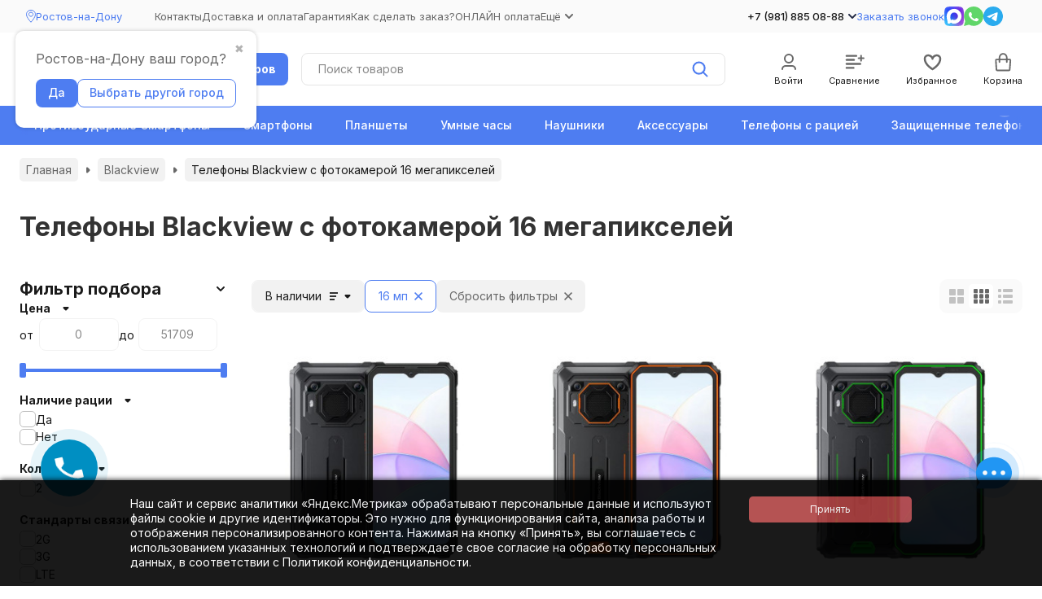

--- FILE ---
content_type: text/css
request_url: https://rostov-on-don.extreme-tel.ru/wa-data/public/shop/themes/novashop/css/novashop.plugin.shop-regions.min.css?v=1.1.0.10
body_size: 1545
content:
.r-regions-decorator .shop-regions{position:absolute}.r-regions-decorator .shop-regions__button{display:none}.page_regions .shop-regions-action-link{color:var(--link-color);text-decoration:none;cursor:pointer;transition:color ease-in-out .2s;border:0}.page_regions .shop-regions-action-link:hover,.page_regions .shop-regions__window .selected_region .shop-regions-window__link:hover,.page_regions .shop-regions__window .shop-regions-window__link.shop-regions-window__trigger-hide-all-regions:hover,.page_regions .shop-regions__window .shop-regions-window__link.shop-regions-window__trigger-show-all-regions:hover{color:var(--link-color-hover)}.page_regions .shop-regions__window{font-family:inherit}.page_regions .shop-regions__window .shop-regions-window__wrapper{border-radius:5px;font-family:inherit;box-shadow:none;color:#686868}.page_regions .shop-regions__window .shop-regions__button-close{top:10px;right:10px}.page_regions .shop-regions__window .shop-regions-window__search .shop-regions-window__sub-header{margin-bottom:10px}.page_regions .shop-regions__window .shop-regions-window__search .shop-regions-window__sub-subheader{margin-bottom:15px}.page_regions .shop-regions__window .shop-regions-window_show{background:rgba(0,0,0,.3)}.page_regions .shop-regions__window .shop-regions-window__sub-header{font-size:16px;color:#1b1b1b}.page_regions .shop-regions__window .shop-regions-window-search__input{max-width:100%;line-height:1.2;padding:8px 14px 9px;font-size:14px;border:1px solid #bdbdbd;border-radius:4px;background:#fff;outline:0;transition:border-color .2s ease-in-out}.page_regions .shop-regions__window .shop-regions-window-search__input:disabled{cursor:default;color:#bdbdbd;border:1px solid #bdbdbd}.page_regions .shop-regions__window .shop-regions-window-search__input:focus{border-color:#f2f2f2}.page_regions .shop-regions__window .shop-regions-window__link{color:#686868;text-decoration:none;cursor:pointer;transition:color ease-in-out .2s;font-weight:400;font-size:14px}.page_regions .shop-regions__window .selected_region .shop-regions-window__link,.page_regions .shop-regions__window .shop-regions-window__link.shop-regions-window__trigger-hide-all-regions,.page_regions .shop-regions__window .shop-regions-window__link.shop-regions-window__trigger-show-all-regions{color:var(--link-color);text-decoration:none;cursor:pointer;transition:color ease-in-out .2s}.page_regions .shop-regions__window .shop-regions-window__link:hover{color:#606060}.page_regions .shop-regions__window .shop-regions-window__link.shop-regions-window__trigger-hide-all-regions::first-letter,.page_regions .shop-regions__window .shop-regions-window__link.shop-regions-window__trigger-show-all-regions::first-letter{text-transform:uppercase}.page_regions .shop-regions-confirm-window{border-radius:10px}.page_regions .shop-regions-confirm-window__btn{box-shadow:none!important}.page_regions .shop-regions-confirm-window__confirm-btn{display:inline-block;line-height:1.2;vertical-align:top;padding:8px 14px 9px;cursor:pointer;transition:background-color .2s ease-in-out;text-align:center;text-decoration:none;color:var(--button-text-color);border:1px solid transparent;border-radius:var(--inputs-buttons-border-radius);background-color:var(--button-color);font-weight:500;user-select:none;text-shadow:none;outline:0}@media (min-width:1024px){.page_regions .shop-regions-confirm-window__confirm-btn:hover{background-color:var(--button-color-hover)}}.page_regions .shop-regions-confirm-window__confirm-btn.button_active,.page_regions .shop-regions-confirm-window__confirm-btn:active{background-color:var(--button-color-hover)}.page_regions .shop-regions-confirm-window__confirm-btn.button_disabled,.page_regions .shop-regions-confirm-window__confirm-btn:disabled{background:#fafafa;color:#bdbdbd;cursor:default}.page_regions .shop-regions-confirm-window__choose-another-btn{display:inline-block;line-height:1.2;vertical-align:top;padding:8px 14px 9px;cursor:pointer;text-align:center;text-decoration:none;border:1px solid transparent;border-radius:var(--inputs-buttons-border-radius);background-color:var(--button-color);font-weight:500;user-select:none;text-shadow:none;outline:0;color:var(--button-color);border-color:var(--button-color);background-color:transparent;transition:border-color .2s ease-in-out,color .2s ease-in-out}@media (min-width:1024px){.page_regions .shop-regions-confirm-window__choose-another-btn:hover{background-color:var(--button-color-hover)}}.page_regions .shop-regions-confirm-window__choose-another-btn.button_active,.page_regions .shop-regions-confirm-window__choose-another-btn:active{background-color:var(--button-color-hover)}.page_regions .shop-regions-confirm-window__choose-another-btn:disabled{cursor:default}.page_regions .shop-regions-confirm-window__choose-another-btn.button_disabled{background:#fafafa;color:#bdbdbd;cursor:default}@media (min-width:1024px){.page_regions .shop-regions-confirm-window__choose-another-btn:hover{color:var(--button-color-dark);background-color:transparent}}.page_regions .shop-regions-confirm-window__choose-another-btn:active{color:var(--button-color-dark);background-color:transparent}.page_regions .shop-regions-confirm-window__choose-another-btn:disabled{background:#fafafa;color:#bdbdbd}.page_regions .shop-regions-confirm-window__choose-another-btn.button_active{color:var(--button-color-dark);background-color:transparent}.page_regions .shop-regions-window-wrapper{backdrop-filter:blur(5px)}@media (max-width:1023px){.page_regions .shop-regions .shop-regions-window__wrapper{position:fixed;inset:0;margin:auto;z-index:1;background:#fff;padding:60px 15px 30px;width:100%}.page_regions .shop-regions .shop-regions-window__sub-subheader{display:none}.page_regions .shop-regions .shop-regions-window-search__input{margin-top:30px;height:40px}.page_regions .shop-regions .shop-regions-window__search .shop-regions-window__sub-header,.page_regions .shop-regions .shop-regions-window__sub-header{position:absolute;top:0;left:0;right:0;margin:auto;display:flex;justify-content:center;align-items:center;padding-left:20px;padding-right:15px;background:#fafafa;height:60px;font-size:16px;white-space:nowrap;text-overflow:ellipsis;overflow:hidden;text-align:center;color:#686868}.page_regions .shop-regions .shop-regions-window__regions_popular,.page_regions .shop-regions .shop-regions-window__search,.page_regions .shop-regions .shop-regions-window__triggers{padding:0}.page_regions .shop-regions .shop-regions-window__region{padding:22px 0;border-bottom:1px solid #f2f2f2;margin:0;color:#686868}.page_regions .shop-regions .shop-regions-window__link{color:#1b1b1b}.page_regions .shop-regions .shop-regions-window .clear_search{top:40px;color:#bdbdbd;margin:0}.page_regions .shop-regions .without_regions .shop-regions-window__regions.search_result{margin-left:0}.page_regions .shop-regions .shop-regions-window .no_found_message{text-align:center}.page_regions .shop-regions .shop-regions-window-search,.page_regions .shop-regions .shop-regions-window__regions-column{width:100%}.page_regions .shop-regions .shop-regions-window__regions_all{padding-left:0}.page_regions .shop-regions .shop-regions__button-close{color:#bdbdbd;top:23px;right:20px;font-size:17px;line-height:14px;z-index:1}.page_regions .shop-regions .shop-regions__button-close::before{background-image:url([data-uri]);background-size:100%;background-repeat:no-repeat;width:10px;height:16px;position:absolute;top:0;right:calc(100vw - 50px);content:""}.page_regions .shop-regions .shop-regions__ip-analyzer-variants{display:none!important}}

--- FILE ---
content_type: text/css
request_url: https://rostov-on-don.extreme-tel.ru/wa-data/public/shop/themes/novashop/user.css?v=1.1.0.10
body_size: 408
content:
/* stylelint-disable no-empty-source */
@media (min-width: 1024px) {
.container {
    min-width: calc(var(--container-width)) !important;
}}
#js-delivery-types-section .wa-types-list .wa-type-wrapper {
    width: 100%!important;
}
/* .index__content {background-image: url(/wa-data/public/site/img/girlyandy.png);background-repeat: repeat-x;padding-top: 30px;margin-top:0;} */
.footer-main__logo .image-box_contain>* {max-width: 100%; width: auto;}

.category-yandex-pay-badge {margin-top: 0!important;}
.product-cart-form__blocks-soc .icon-box__content {font-size: 12px;}
.product-cart-form__blocks-soc {grid-template-columns: 1fr 1fr 1fr;}
.product-thumb__image {border-radius: 10px;object-fit: contain;padding: 1rem;width: 100%;height: 100%;object-position: center;display: block;max-width: 100%;max-height: 100%;}
.dp-city-select-link .dp-city-select-link--is-next-page {font-size: 1.875rem!important;margin-bottom: 20px!important;}

--- FILE ---
content_type: text/css
request_url: https://rostov-on-don.extreme-tel.ru/wa-apps/shop/plugins/catdoplinks/css/catdoplinks.css?1.0.4
body_size: 433
content:
.dop-cat-links{
    display: -ms-flexbox;
    display: flex;
    -ms-flex-pack: justify;
    justify-content: flex-start;
    -ms-flex-wrap: wrap;
    flex-wrap: wrap;
    padding: 0;
    list-style: none;
}

.dop-cat-links li {
    position: relative;
    margin-right: 20px;
    margin-bottom: 15px;
    text-align: center;
}

.dop-cat-links li a {
    text-decoration: none;
    display: block;
    line-height: 18px;
}

.dop-cat-links li img {
    width: 75px;
    height: 75px;
    display: block;
    margin: auto;
}

.dop-cat-links li a span {
    max-width: 100px;
    text-align: center;
    background-size: 1px 1em;
    display: inline;
}

.swiper-slide{
    white-space: nowrap;
    position: relative;
    display: inline-flex;
    width: auto;
    height: auto;
    max-width: 96vw;
    padding: 0;
    cursor: pointer;
    transition: all linear .2s;
    transform: translate3d(0,0,0);
    flex-shrink: 1 !important;
    margin-right: 30px;
}

.swiper-slide a:hover{
    text-decoration: none;
}

.swiper-container{
    border-bottom: 1px solid #cecece;
    padding-bottom: 10px !important;
}

@media screen and (max-device-width: 480px){

    .dop-cat-links{
        justify-content: flex-start;
        flex-wrap: nowrap;
    }

    .dop-cat-links li{
        width: 106px;
    }
}

@media screen and (max-device-width: 375px){

    .dop-cat-links li{
        width: 95px;
    }
}


@media screen and (max-device-width: 320px){

    .dop-cat-links li{
        width: 85px;
        margin-right: 10px;
    }
}

--- FILE ---
content_type: text/css
request_url: https://rostov-on-don.extreme-tel.ru/wa-apps/shop/plugins/buy1click2/css/buy1click2_fonts.css?v=1.5.3
body_size: 194
content:
@font-face {
    font-family: 'buy1click2-Roboto';
    src: url('../fonts/Roboto/Roboto-Regular.eot');
    src:
        url('../fonts/Roboto/Roboto-Regular.eot?#iefix') format('embedded-opentype'),
        url('../fonts/Roboto/Roboto-Regular.woff2') format('woff2'),
        url('../fonts/Roboto/Roboto-Regular.woff') format('woff'),
        url('../fonts/Roboto/Roboto-Regular.ttf') format('truetype');
    font-weight: normal;
    font-style: normal;
}

@font-face {
    font-family: 'buy1click2-Roboto';
    src: url('../fonts/Roboto/Roboto-Medium.eot');
    src:
        url('../fonts/Roboto/Roboto-Medium.eot?#iefix') format('embedded-opentype'),
        url('../fonts/Roboto/Roboto-Medium.woff2') format('woff2'),
        url('../fonts/Roboto/Roboto-Medium.woff') format('woff'),
        url('../fonts/Roboto/Roboto-Medium.ttf') format('truetype');
    font-weight: 500;
    font-style: normal;
}

.buy1click2-form,
.buy1click2-form *,
.buy1click2-input-text,
.buy1click2-button,
.buy1click2-form-button,
.buy1click2-select.jq-selectbox .jq-selectbox__search input {
    font-family: 'buy1click2-Roboto', Arial, sans-serif !important;
}


--- FILE ---
content_type: application/javascript; charset=utf-8
request_url: https://rostov-on-don.extreme-tel.ru/wa-data/public/shop/themes/novashop/js/novashop.shop.min.js?v=1.1.0.10
body_size: 29441
content:
!function(f){let _=window.novashop,g=_.config,h=_.shop=_.shop||{},s=_.translate,v=_.Update,e=_.ComponentRegistry,c=_.ModalUtil,l=_.QueryUtil,n=_.ScrollUtil;_.FlyUtil;let m=_.HistoryUtil,w=_.PluralUtil,d=_.InfoPanelUtil,u=_.ResponsiveUtil,p=_.TouchLockUtil;var t=_.CookieSet;let r=_.MatchMedia,b=_.NumberUtil,y=_.CartUtil,a=_.DebounceUtil,k=_.LinkUtil,i=_.ViewportControl,C=_.PageSeparatorBuilder,o=_.Counter,x=h.CurrencyUtil={format:function(e,t,n,i,a){let o=t.frac_digits,r=t.decimal_point,c=t.thousands_sep;o=Math.abs(o),isNaN(o)&&(o=2),void 0===r&&(r=","),void 0===c&&(c="."),e=(+e||0).toFixed(o);var s=parseInt(e)+"",d=s.length;let l=0,u="";(l=3<d?d%3:l)&&(u+=s.substr(0,l)+c),u+=s.substr(l).replace(/(\d{3})(?=\d)/g,"$1"+c),o&&e-s&&(u+=r+Math.abs(e-s).toFixed(o).slice(2));let p;if(n)p=t.sign;else if(p=t.sign_html,""!==i&&!1!==i&&void 0!==i&&g.commons.has_premium){let e=g.language.for+" ";d='<span class="unit">'+(e=void 0!==a?a:e)+i+"</span>";p+=d}return t.sign_position?u+t.sign_delim+p:p+t.sign_delim+u},parse:function(e,t,n){let i=t.frac_digits,a=(i=Math.abs(i),isNaN(i)&&(i=2),t.decimal_point);void 0===a&&(a=",");let o,r=(o=n?t.sign:t.sign_html,"0"),c=e=t.sign_position?e.substr(0,e.length-(t.sign_delim.length+o.length)):e.substr(-(t.sign_delim.length+o.length)),s=(e.substr(-i-1,1)===a&&(r=e.substr(-i),c=e.substr(0,e.length-i-1)),1);"-"===c.charAt(0)&&(s=-1,c=c.substr(1));n=c.length;let d=0;4<n&&(d=n%4);t=c.substr(0,d);return t+=c.substr(0===d?0:d+1).replace(/.(?=\d\d\d)/,""),(parseFloat(t)+parseFloat("0."+r))*s}};h.ProductCompare=e.register(function(e){return e.select(".product-compare")},function(n,e){f.extend(e,{initEventListeners:function(){return n.on("click",function(e){e.preventDefault();var e=f(this),t=e.data("product_id");t?e.hasClass("product-compare_active")?z.remove(t):(z.add(t),_.Analytics.reachGoal("add_to_compare")):console.error("product_id undefined")}),f(document).on("shop_update_compare@novashop:global",function(){e.updateState()}),!1},updateState:function(){var t=n.data("product_id");if(t){t=z.has(t);let e=g.language.to_compare;t&&(e=g.language.remove_from_compare),n.toggleClass("product-compare_active",t),n.attr("title",e)}else console.error("product_id undefined")}}),e.initEventListeners(),e.updateState()}),h.ProductFavorite=e.register(function(e){return e.select(".product-favorite")},function(n,e){f.extend(e,{initEventListeners:function(){return n.on("click",function(e){e.preventDefault();var e=f(this),t=e.data("product_id");t?e.hasClass("product-favorite_active")?I.remove(t):(I.add(t),_.Analytics.reachGoal("add_to_favorite")):console.error("product_id undefined")}),f(document).on("shop_update_favorite@novashop:global",function(){e.updateState()}),!1},updateState:function(){var t=n.data("product_id");if(t){t=I.has(t);let e=g.language.to_favorites;t&&(e=g.language.remove_from_favorites),n.toggleClass("product-favorite_active",t),n.attr("title",e)}else console.error("product_id undefined")}}),e.initEventListeners(),e.updateState()});let S=h.Products=e.register(function(e){return e.select(".products")},function(s,d){f.extend(d,{page:null,pages_points:[],pages_count:null,products_count:null,current_xhr:null,initEventListeners:function(){s.on("change","select.products__sorting-select",function(e){d.replaceProducts(e.target.value,1)}),s.on("click",".products-view-types__item",function(){var e=f(this).find(".products-view-type").data("view_type");f.cookie("shop_products-view-type",e,{path:g.commons.wa_url}),d.refreshProducts()}),s.on("click",".products__pagination a.pagination-item",function(e){e.preventDefault();var t=f(this).attr("href");l.parse(t).length?(f(".category-page__description").hide(),f(".category-page__additional-description").hide()):(f(".category-page__description").show(),f(".category-page__additional-description").show()),d.replaceProducts(e.target.href),setTimeout(function(){n.scrollToTop(s.offset().top)},100)}),s.on("click",".products__lazy-load-button",function(){s.addClass("products_lazy-load_process"),d.getViewportControl().watch()}),s.on("click",".products__reset-filters",function(){d.resetFilters(),s.find(".products__filters-button").remove(),s.find(".products__filters-reset").remove()}),s.on("click",".products__filters-button",function(){var e=f(this),t={};e.data("type")&&(t.type=e.data("type")),e.data("code")&&(t.code=e.data("code")),e.data("value")&&(t.value=e.data("value")),e.remove(),0===s.find(".products__filters-button").length&&(s.find(".products__filters-button").remove(),s.find(".products__filters-reset").remove()),d.disableFilter(t)}),s.on("click",".products__delete-list-button",function(){d.delete()}),s.on("click",".products__recovery-list-button",function(){d.recovery()}),s.on("pre_view view",function(){d.page===d.pages_count?(s.removeClass("products_lazy-load_process"),s.addClass("products_lazy-load_done")):(d.getViewportControl().unwatch(),d.loadNextPage().then(function(){d.getViewportControl().watch()}))}),s.on("delete",".product",function(e){e.stopImmediatePropagation(),s.trigger("delete_product",[f(this)])}),s.on("recovery",".product",function(e){e.stopImmediatePropagation(),s.trigger("recovery_product",[f(this)])})},resetFilters:function(){f(".filters").each(function(){P(f(this)).reset()})},disableFilter:function(e){f(".filters").each(function(){P(f(this)).disableFilter(e)})},getViewportControl:function(){return i(s.find(".products__lazy-load"))},replaceProducts:function(e,t){t&&(d.page=t),s.addClass("products_loading");t=d.fetchProducts(e,t);return t.then(function(e){e=f(e).find(".products");if(0===e.length)window.location.reload();else{d.page=e.data("page"),d.pages_count=e.data("pages_count"),d.products_count=e.data("products_count"),d.pages_points=[],f(window).off("scroll.pages");let n=s.find(".products__main"),i=e.find(".products__main").contents();var e=n.find("[data-exclude-ajax]"),t=i.find("[data-include-ajax]");0<t.length&&t.each(function(){var e=f(this),t=e.data("include-ajax");n.find(`[data-include-ajax="${t}"]`).replaceWith(e)}),0<e.length&&e.each(function(){var e=f(this),t=e.data("exclude-ajax");i.find("[data-exclude-ajax="+t+"]").replaceWith(e)}),n.html(i),s.removeClass("products_lazy-load_process"),s.removeClass("products_lazy-load_done"),v(s),f(document).trigger("products_updated@novashop:global"),d.updateProductsCount(),d.initHints(),s.removeClass("products_loading")}},function(e,t){"abort"!==t&&s.removeClass("products_loading")}),m.replaceState({},"",e),t},updateProductsCount:function(){f(".filters .filters__submit-button").attr("data-products-count",d.products_count)},loadNextPage:function(){d.page++;let n=d.page,i=d.pages_count;var e=window.location.toString(),t=d.fetchProducts(e,n);let a=l.parse(e);var o,r=a;n&&(a=a.filter(function(e){return"page"!==e.name}),1<n)&&a.push({name:"page",value:n});let c=document.createElement("a");return c.href=e,c.search=l.serialize(a),2===n&&((o=document.createElement("a")).href=e,o.search=l.serialize(r),d.pages_points.push({url:e,coords:0}),d.initPagesPoints()),t.then(function(e){var t,e=f(e).find(".products");0===e.length?window.location.reload():(m.replaceState({},"",c),t=g.language.page_number.replace(/(.+)%page%(.+)%pages_count%/,"$1"+n+"$2"+i),t=C.create(t),s.find(".products__list").append(t),t.attr("data-page-url",c.href),d.pages_points.push({url:t.data("page-url"),coords:t.offset().top}),s.find(".products__list").append(e.find(".products__list").contents()),s.find(".products__pagination").html(e.find(".products__pagination").contents()),v(s))}),t},refreshProducts:function(){d.replaceProducts(window.location)},fetchProducts:function(e,t){d.current_xhr&&(d.current_xhr.abort(),d.current_xhr=null);let n=l.parse(e);n.push({name:"_",value:Date.now()}),t&&(n=n.filter(function(e){return"page"!==e.name}),1<t)&&n.push({name:"page",value:t});t=document.createElement("a");return t.href=e,t.search=l.serialize(n),f.ajax({url:t.href,method:"get",beforeSend:function(e){d.current_xhr=e},complete:function(){d.current_xhr=null}})},getProducts:function(){return s.find(".product")},delete:function(){d.getProducts().each(function(){D(f(this)).delete()}),s.trigger("delete"),s.addClass("products_delete")},recovery:function(){d.getProducts().each(function(){D(f(this)).recovery()}),s.trigger("recovery"),s.removeClass("products_delete")},setMinHeight:function(){var e=s.find(".products__list"),t=e.find(".product:first").outerHeight();e.css("min-height",t+"px")},initPagesPoints:function(){let t=f(window),n=0;t.on("scroll.pages",function(){var e=t.height();let i=t.scrollTop()+e/2,a=i>n?"down":"up",o=null;f(d.pages_points).each(function(e,t){var n=t.url,t=t.coords;if("down"==a&&i>t)o=n;else if("up"==a&&i<t)return n=d.pages_points[Math.max(e-1,0)],o=n.url,!1}),o&&o!==window.location.href&&m.replaceState({},"",o),n=i})},initHints:function(){s.find(".add-to-cart[data-hint]").each(function(){var e,t;e=f(this),t=e.parent(),window.tippy(t[0],{content:e.data("hint"),theme:"light-border",onTrigger(e,t){f(t.target).find(".add-to-cart").is(":disabled")?e.enable():e.disable()}})})}}),d.page=+s.data("page"),d.pages_count=+s.data("pages_count"),d.products_count=+s.data("products_count"),d.setMinHeight(),d.initEventListeners(),d.initHints()});h.ProductPage=e.register(function(e){return e.select(".product-page")},function(e){_.RecentlySet.touch(e.data("product_id"))});let P=h.Filters=e.register(function(e){return e.select(".filters")},function(i,a){f.extend(a,{timeout_id:null,hint_timeout_id:null,$hint_target:f(),initEventListeners:function(){a.getForm().on("submit",function(e){e.preventDefault(),clearTimeout(a.timeout_id),a.updateProducts()}),a.getForm().on("change",function(e){var t=f(e.target);e.preventDefault(),t.hasClass("sorting-select")||t.hasClass("products-search__input-text")||(a.$hint_target=t,clearTimeout(a.timeout_id),a.timeout_id=setTimeout(function(){a.updateProducts()},500))}),i.find(".filters__submit-button").on("click",function(){return a.getForm().trigger("submit"),f(document).trigger("filters_header@novashop:global"),!1}),i.find(".filters__reset-button").on("click",function(){a.reset(),f(document).trigger("filters_header@novashop:global")})},setHint:function(n){i.find(".filters__hint").each(function(){let e=f(this),t=(e.text(n),a.$hint_target.closest(".filter__value, .filters__footer"));0===t.length&&(t=a.$hint_target),a.$hint_target=f(),t.is(":visible")&&(e.css("top",t.offset().top-i.offset().top+t.height()/2+"px"),a.isHorizontal()&&e.css({left:t.offset().left+t.width()-i.offset().left+"px"}),e.get(0).offsetTop,e.addClass("filters__hint_show"),clearTimeout(a.hint_timeout_id),a.hint_timeout_id=setTimeout(function(){e.removeClass("filters__hint_show")},2e3))})},getForm:function(){return i.find(".filters__form")},updateProducts:function(){let e=a.getForm();f(".products").each(function(){const n=f(this).position().top,i=S(f(this));i&&i.replaceProducts("?"+e.serialize(),1).then(function(e){var t=w.plural(i.products_count,["Найден "+i.products_count+" товар","Найдено "+i.products_count+" товара","Найдено "+i.products_count+" товаров"]);a.setHint(t),window.scrollTo({top:n?n-100:0,behavior:"smooth"}),f(document).trigger("filters_filtration_complete@novashop:global",[f(e)])})})},reset:function(){i.find(".filters__filter").each(function(){E(f(this),a).reset()}),a.getForm().trigger("submit")},disableFilter:function(e){var t=a.getForm().get(0);"checkbox"===e.type?f(t.elements[e.code+"[]"]).filter('[value="'+e.value+'"]').prop("checked",!1).trigger("change"):"radio"===e.type?f(t.elements[e.code]).filter('[value=""]').prop("checked",!0).trigger("change"):"range"===e.type?(f(t.elements[e.code+"[min]"]).val("").trigger("change"),f(t.elements[e.code+"[max]"]).val("").trigger("change")):"price"===e.type&&(f(t.elements.price_min).val("").trigger("change"),f(t.elements.price_max).val("").trigger("change"))},isHorizontal:function(){return i.hasClass("filters_horizontal")}}),a.initEventListeners()}),E=h.Filter=e.register(function(e){return e.select(".filter")},function(i,a){f.extend(a,{initEventListeners:function(){(a.isCheckboxType()||a.isColorType())&&i.on("change",".filter__values",function(e){e=f(e.target);e.closest(".filter__value").toggleClass("filter__value_selected",e.is(":checked")),a.setSelectedCount()}),i.on("change",".radio__control",function(){a.setSelectedCount()}),i.on("change",".range-slider__input",function(){a.setSelectedCount()}),i.find(".filter__search").each(function(){var e=f(this);const t=e.find(".filter__search-field"),i=e.find(".filter__clear-search"),a=e.closest(".filter").find(".filter__values"),o=a.find(".filter__value");t.on("input change",function(e){e.stopPropagation();const n=this.value.toLowerCase();a.scrollTop=0,i.toggleClass("filter__clear-search_active",0<n.length),o.each(function(){var e=f(this),t=e.text().toLowerCase().includes(n);e.toggleClass("filter__value_hidden",!t)})}),i.on("click",function(){t.val("").trigger("change")})}),f(document).on("filters_filtration_complete@novashop:global",function(){a.setActiveValues()})},isCheckboxType:function(){return i.is(".filter_type_checkbox")},isColorType:function(){return i.is(".filter_type_color-checkbox")},isBooleanType:function(){return i.is(".filter_type_boolean")},isRangeType:function(){return i.is(".filter_type_range")||i.is(".filter_type_price")},disableValue:function(e){e.addClass("filter__value_disabled"),e.find(".checkbox__control").prop("disabled",!0)},enableValue:function(e){e.removeClass("filter__value_disabled"),e.find(".checkbox__control").prop("disabled",!1)},getValues:function(){return i.find(".filter__value")},getSelectedValues:function(){return a.getValues().filter(".filter__value_selected")},isSelected:function(){let e=!1;return a.isBooleanType()?e=!i.find(".filter__reset-radio_default").is(":checked"):a.isRangeType()&&i.find(".range-slider__input").each(function(){""!==f(this).val()&&!1===e&&(e=!0)}),e},getHiddenValues:function(){let t=f();var e=a.getValues();let n=i.data("values_limit");return n=Math.max(0,n-a.getSelectedValues().length),e.each(function(){var e=f(this);e.is(".filter__value_selected")||(0===n?t=t.add(e):n-=1)}),t},setActiveValues:function(){a.getValues().each(function(){var e=f(this),t=e.hasClass("filter__value_selected"),n=e.hasClass("filter__value_color");e.toggleClass("filter__value_active",t&&!n)})},reset:function(){i.find(".filter__reset-input").each(function(){var e=f(this);""!==e.val()&&e.val("").trigger("change")}),i.find(".filter__reset-checkbox").each(function(){var e=f(this);e.prop("checked")&&e.prop("checked",!1).trigger("change")}),i.find(".filter__reset-radio").each(function(){var e=f(this);e.is(".filter__reset-radio_default")&&!e.prop("checked")&&e.prop("checked",!0).trigger("change")}),a.setSelectedCount()},isHorizontal:function(){return i.hasClass("filter_horizontal")},selectedCount:function(){let e=0;return e=a.isCheckboxType()||a.isColorType()?a.getSelectedValues().length:a.isSelected()?1:0},setSelectedCount:function(){var e,t;a.isHorizontal()&&(e=i.closest(".filters__filters"),t=i.find(".filter__count"),0<a.selectedCount()?(i.addClass("filter_selected"),t.text(a.selectedCount())):(i.removeClass("filter_selected"),t.text("")),t=0<e.find(".filter_selected").length,e.toggleClass("filters__filters_selected",t))}}),a.setSelectedCount(),a.initEventListeners(),i.data("novashop_shop_filter",a)});h.CategoryPage=e.register(function(e){return e.find(".category-page")},function(e,i){let a={findSubcategoriesWrapper:function(e){return e.find(".category-page__subcategories-wrapper")}};f.extend(i,{initEventListeners:function(){f(document).on("filters_filtration_complete@novashop:global",function(e,t){var n=i.getSubcategoriesWrapper();0<n.length&&(t=a.findSubcategoriesWrapper(t),n.html(t.html()),v(n))}),f(document).on("click",".description-block__more-btn",function(){var e=f(this).closest(".description-block").find(".description-block__content-wrapper");i.showFullDescription(e),f(this).find("span").toggle()})},getSubcategoriesWrapper:function(){return a.findSubcategoriesWrapper(e)},showFullDescription:function(e){e.toggleClass("description-block__content-wrapper--show")},checkDescriptionsHeight:function(e){e.find(".description-block").each(function(){var e=f(this).find(".description-block__content-wrapper"),t=f(this).find(".description-block__more"),n=e.height(),e=e.find("> *");let i=0;e.each(function(){i+=f(this).height()}),i<=n&&void 0!==t?t.hide():t.show()})}}),i.initEventListeners(),i.checkDescriptionsHeight(e)}),h.BrandPage=e.register(function(e){return e.find(".brand-page")},function(e,i){let a={findCategoriesWrapper:function(e){return e.find(".brand-page__categories-container-wrapper")}};f.extend(i,{initEventListeners:function(){f(document).on("filters_filtration_complete@novashop:global",function(e,t){var n=i.getCategoriesWrapper();0<n.length&&(t=a.findCategoriesWrapper(t),n.html(t.html()))})},getCategoriesWrapper:function(){return a.findCategoriesWrapper(e)}}),i.initEventListeners()}),h.ProductImages=e.register(function(e){return e.select(".review-images")},function(n){n.find(".product-review__images-link").on("click",function(e){e.preventDefault();let t=f(this).data("image_id");t&&(e=n.data("images"),_.GalleryUtil.open(e,e.findIndex(e=>+e.id==+t)))})});let L=h.ProductImages=e.register(function(e){return e.select(".product-images")},function(a,o){f.extend(o,{initSwiper:function(){let e=0;var n=a.find(".product-images__image_sku-selected"),n=(0<n.length?e=n.data("index"):a.hasClass("product-images_has-video")&&(e=1),a.find(".product-images__thumbs"));let i=null;if(0!==n.length){n.addClass("product-images__thumbs_swiper-init");let e="horizontal",t=(a.hasClass("product-images_thumbs-position_left")&&(e="vertical"),0);n.find(".product-images__thumb").each(function(){var e=f(this);t=t+e.width()+10}),(i=new Swiper(n.get(0),{cssMode:!0,slidesPerView:4,watchSlidesVisibility:!0,watchSlidesProgress:!0,direction:e,autoScrollOffset:1,navigation:{prevEl:a.find(".product-images__arrow_prev").get(0),nextEl:a.find(".product-images__arrow_next").get(0),disabledClass:"product-images__arrow_disabled"}})).on("click",e=>{var t=i.clickedIndex;null!=t&&t===i.activeIndex+i.params.slidesPerView-1&&(t=t+1)<i.slides.length&&i.slideTo(t)}),a.find(".product-images__image_video").removeClass("product-images__image_hide");n=f(i.$wrapperEl);t<n.width()&&n.css({width:t-10,margin:"0 auto"})}var n=a.find(".product-images__images"),t=(n.addClass("product-images__images_swiper-init"),new Swiper(n.get(0),{cssMode:!1,initialSlide:e,loop:!0,spaceBetween:10,thumbs:{swiper:i}}));n.find(".product-images__image").on("click",function(e){e.preventDefault();var e=f(this);if(e.data("prevent-open-gallery"))return!1;let t=e.data("image_id");t&&(e=a.data("images"),_.GalleryUtil.open(e,e.findIndex(e=>+e.id==+t)))}),t.on("slideChange",function(){var e=f(this.slides[this.activeIndex]);f(e).hasClass(".product-images__image_video")||o.pauseVideo()})},selectImage:function(t){let n=a.find(".product-images__images");var e=n.get(0).swiper;e&&f(e.slides).each(function(e){t==f(this).data("image_id")&&n.get(0).swiper.slideTo(e)})},pauseVideo:function(){a.find(".product-images__video").trigger("pause")}}),o.initSwiper()});h.ProductGallery=e.register(function(e){return e.select(".product-gallery")},function(a,e){let n={initArrived:function(){let t=a.find(".product-gallery__arrived .plugin_arrived-button a");a.find(".product-gallery__arrived-button").on("click",function(){t.trigger("click"),f(".plugin_arrived-overlay").remove();var e=f(".plugin_arrived-popup");n.initPopup(e)})},initPopup:function(e){var t=f('<div class="arrived-decorator"></div>');t.append(e),c.openContent(t)}};f.extend(e,{initEventListeners:function(){let t=!1;a.on("click",".product-gallery__add-to-cart-button",function(e){if(e.preventDefault(),f(this).hasClass("button_disabled"))return!1;a.find(".product-gallery__add-to-cart-form").trigger("submit")}),a.on("submit",".product-gallery__add-to-cart-form",function(e){e.preventDefault(),a.hasClass("product-gallery_has-multi-skus")?(e=a.data("url"),c.openAjax(e+"?modal=1",function(e){return f(e).find(".product-cart-form").get(0)})):t||(t=!0,(e=f(this).serializeArray()).push({name:"html",value:!0}),y.addByData(e).then(function(e){t=!1,f(document).trigger("shop_cart_add_product@novashop:global",arguments)},function(){t=!1}))})},initSwiper:function(){var e=a.data("initial_slide")||0,t=a.find(".product-gallery__thumbs");let n=null;0!==t.length&&(t.addClass("product-gallery__thumbs_swiper-init"),n=new Swiper(t.get(0),{slidesPerView:"auto",freeMode:!0,watchSlidesVisibility:!0,watchSlidesProgress:!0,direction:"vertical",mousewheel:!0,navigation:{prevEl:a.find(".product-gallery__thumb-arrow_prev").get(0),nextEl:a.find(".product-gallery__thumb-arrow_next").get(0),disabledClass:"product-gallery__thumb-arrow_disabled"}}));t=a.find(".product-gallery__images");t.addClass("product-gallery__images_swiper-init");let i={};u.isDesktopMin()&&(i={swiper:n}),new Swiper(t.get(0),{cssMode:!0,zoom:{maxRatio:2},initialSlide:e,thumbs:i,navigation:{prevEl:a.find(".product-gallery__arrow_prev").get(0),nextEl:a.find(".product-gallery__arrow_next").get(0),disabledClass:"product-gallery__arrow_disabled"},pagination:{el:".gallery-pagination",bulletClass:"gallery-pagination__bullet",bulletActiveClass:"gallery-pagination__bullet_active",clickable:!0}})}}),n.initArrived(),e.initSwiper(),e.initEventListeners()});let j=h.ProductCartForm=e.register(function(e){return e.select(".product-cart-form")},function(c,s){const o={product_url:c.data("product_url"),initGlobalEventListeners:function(){f(document).on("shop-dp-city-select-save",o.handleDpSelect)},destroyGlobalEventListeners:function(){f(document).off("shop-dp-city-select-save",o.handleDpSelect)},handleDpSelect:function(){const t=c.select(".product-cart-form__dp-container");throw t.addClass("product-cart-form__dp-container_loading"),f.ajax({url:o.product_url}).done(function(e){t.replaceWith(f(e).select(".product-cart-form__dp-container")),window.shop_dp.loader.assets.product.initAsyncCalculation()}),window.shop_dp_dialog("close"),f("#dp-dialog-city-select").remove(),new Error}};return f.extend(s,{productData:null,initData:function(){var e=c.find('[name="product_data"]');s.productData=JSON.parse(e.val()),e.remove()},initEventListeners:function(){c.on("submit",function(e){e.preventDefault(),c.hasClass("product-cart-form_added")?window.location=g.shop.real_cart_url:(q(c.find(".quantity")).setValue(1),(e=c.serializeArray()).push({name:"html",value:!0}),s.updateQuantity(null,e))}),c.on("change",".quantity",function(e){e.stopPropagation(),s.updateFullPrice()}),c.on("change",function(){s.updateSku(),s.updateServices(),s.updateAjaxBlocks(),s.updatePrices(),s.updateImage(),s.updateButton()});var e=c.find(".quantity__input");0<e.length&&e.on("change",function(e){s.updateQuantity(e.target.value)}),f(document).on("change-cart-item@novashop:global",function(e,t){var n=s.getSkuData(),i=n.max_count,a=null===i;q(c.find(".quantity")).setValue(t.quantity),t.quantity>n.in_cart_quantity?(n.in_cart_quantity=n.in_cart_quantity+1,a||(n.max_count=i-1)):(n.in_cart_quantity=n.in_cart_quantity-1,a||(n.max_count=i+1))}),f(document).on("delete-cart-item@novashop:global",function(e,t){var n=s.getSkuData(),i=n.max_count,a=null===i,o=c.find(".product-add-to-cart__controls-quantity"),r=q(c.find(".quantity"));c.removeClass("product-cart-form_added"),c.addClass("product-cart-form_add2cart"),o.removeClass("product-add-to-cart__controls-quantity_hidden"),c.removeData("cart_item_id"),c.removeAttr("data-cart_item_id"),n.is_in_cart=!1,n.in_cart_quantity=0,n.cart_id=null,a||(n.max_count=i),r.setValue(0),s.updateButton()})},updateServices:function(){const a=s.getServicesData(),o=s.productData;o&&a&&c.find(".service").each(function(){var e=f(this),e=F(e),t=e.getServiceId(),t=a[t],n="object"==typeof t,i=!1===t;e.isDisabled()&&!i&&e.enable(),n?e.updateVariants(t,o.currency):i?e.disable():e.updatePrice(t,o.currency)})},updateAjaxBlocks:function(){const i=s.getSkuData(),e={$stocksHtml:".product-skus-stocks",$deliveryDateHtml:".delivery-date"};let t;var n,a;(t=i&&!i.$ajaxBlocks?(n=i.id,(a=new URL(o.product_url,window.location)).search="?cart=1&sku="+n,c.addClass("product-cart-form_ajax-loading"),i.$ajaxBlocks={},f.get(a.toString()).then(n=>{f.each(e,function(e,t){t=f(n).find(t);0<t.length&&(i.$ajaxBlocks[e]=t.clone())})}).always(function(){c.removeClass("product-cart-form_ajax-loading")})):f.Deferred().resolve()).then(function(){s.updateSkuStocks(i),s.updateDeliveryDate(i),v(c.find(".product-cart-form__block"))})},updateSkuStocks:function(e){var t=c.find(".product-skus-stocks");0!==t.length&&(e?e.$ajaxBlocks.$stocksHtml&&t.replace(e.$ajaxBlocks.$stocksHtml.clone()):(e=t.data("no-sku-text"),t.html(e)))},updateDeliveryDate:function(e){var t=c.find(".delivery-date");0!==t.length&&e&&e.$ajaxBlocks.$deliveryDateHtml&&t.replace(e.$ajaxBlocks.$deliveryDateHtml.clone())},updatePrices:function(){s.updatePrice(),s.updateComparePrice(),s.updateBasePrice(),s.updateFullPrice()},updatePrice:function(){var i=s.getSkuData();if(i){var a=s.productData,o=i.price+s.getServicesPrice();let e=0!==i.compare_price,t="",n=void 0;g.shop.fractional_config.stock_units_enabled&&a.stock_unit_id&&g.shop.units[a.stock_unit_id]&&(i=a.stock_unit_id!==a.base_unit_id&&a.show_fractional,t=g.shop.units[a.stock_unit_id].name_short,e=e&&!i,i||(n=" /"));i=c.find(".product-add-to-cart");V(i).updatePrice(o,a.currency,e,t,n)}},updateComparePrice:function(){var n=s.getSkuData();if(n){var i=s.productData;let e=n.compare_price;n=n.price;let t=0;0!==e&&(e+=s.getServicesPrice()),(e=g.shop.fractional_config.stock_units_enabled&&i.stock_unit_id&&i.stock_unit_id!==i.base_unit_id&&i.show_fractional?0:e)&&(t=Math.round(100*(1-n/e)));n=c.find(".product-add-to-cart"),n=V(n);n.updateComparePrice(e,i.currency),n.updateDiscount(`-${t}%`)}},updateBasePrice:function(){var t=s.getSkuData();if(t){var n,i=s.productData,a=t.stock_base_ratio,a=0<parseFloat(a)?parseFloat(a):null;let e="";""!==(e=g.shop.fractional_config.base_units_enabled&&i.base_unit_id&&i.stock_unit_id!==i.base_unit_id&&g.shop.units[i.base_unit_id]&&a?g.shop.units[i.base_unit_id].name_short:e)&&(t=(t.price+s.getServicesPrice())/a,n=c.find(".product-add-to-cart"),(n=V(n)).updateBasePrice(t,i.currency,e),n.updateBaseRatio(a))}},updateFullPrice:function(){var e,t,n=s.productData,i=s.getSkuData();i&&(e=c.find(".quantity"),e=q(e).getValue(),e=(i.price+s.getServicesPrice())*e,t=c.find(".product-add-to-cart"),(t=V(t)).updateFullPrice(e,n.currency),t.updateBonuses(i.price))},updateImage:function(){var e,t=s.getSkuData();t&&(t=t.image_id,0!==(e=c.find(".product-images")).length)&&L(e).selectImage(t)},updateButton:function(){var e,t=c.find(".product-add-to-cart"),t=V(t),n=s.getSkuData();n&&(n=n.is_in_cart,(e=s.isAvailable())?t.enableButtons():t.disableButtons(),c.toggleClass("product-cart-form_not-available",!e),t.toggleButton(n))},updateQuantity:function(t,e){const n=s.getSkuData(),i=n.max_count,a=null===i;let o=c.data("cart_item_id");var r;o?0<t?y.updateItem(o,t).then(e=>{t>n.in_cart_quantity?(n.in_cart_quantity=n.in_cart_quantity+1,a||(n.max_count=i-1)):(n.in_cart_quantity=n.in_cart_quantity-1,a||(n.max_count=i+1))}):(r=c.find(".product-add-to-cart__controls-quantity"),c.removeClass("product-cart-form_added"),c.addClass("product-cart-form_add2cart"),r.removeClass("product-add-to-cart__controls-quantity_hidden"),y.deleteItem(o).done(()=>{c.removeData("cart_item_id"),c.removeAttr("data-cart_item_id"),n.is_in_cart=!1,n.in_cart_quantity=0,n.cart_id=null,a||(n.max_count=i),s.updateButton()})):e&&y.addByData(e).then(function(e){var t=s.getSkuData();c.attr("data-cart_item_id",e.data.item_id),f(document).trigger("shop_cart_add_product@novashop:global",arguments),"ok"===e.status&&(t.is_in_cart=!0,t.in_cart_quantity=t.in_cart_quantity+1,t.cart_id=e.data.item_id,a||(t.max_count=i-1),c.addClass("product-cart-form_added"),c.removeClass("product-cart-form_add2cart"),s.updateButton())})},updateQuantityProps:function(){var e,t=s.getSkuData();t&&(e=c.find(".quantity"),t={input_min:parseFloat(t.order_count_min),input_max:parseFloat(t.max_count),input_step:parseFloat(t.order_count_step),ratio:{base:parseFloat(t.stock_base_ratio)},isAvailable:s.isAvailable(),input_value:parseFloat(t.in_cart_quantity)},q(e).updateProps(t))},updateSku:function(){var e,t,n,i=s.getSkuData();i&&(e=f(".product-cart-form__sku-value"),t=i.sku,n=i.is_in_cart,e.text(t),s.updateQuantityProps(),n?(c.attr("data-cart_item_id",i.cart_id),c.data("cart_item_id",i.cart_id)):(c.removeAttr("data-cart_item_id"),c.removeData("cart_item_id")),c.toggleClass("product-cart-form_has-sku",!!t),c.toggleClass("product-cart-form_added",n),c.toggleClass("product-cart-form_add2cart",!n),s.updateFeatures(i),g.shop.change_url_by_sku)&&s.updateUrl(i.id)},isAvailable:function(){var e=s.getSkuData();return!!e&&e.available},getButton:function(){return c.find(".product-cart-form__button")},getServicesPrice:function(){let t=0;return c.find(".service").each(function(){var e=f(this),e=F(e);t+=s.getServicePrice(e)}),t},getServicePrice:function(e){var t=s.getServicesData()[e.getServiceId()],n="object"==typeof t,i=!1===t;if(e.isChecked())if(n){n=t[e.getServiceVariantId()];if(n)return+n[1]}else if(!i)return+t;return 0},getServicesData:function(){var e=s.productData,t=s.getSkuId();return e&&t?e.services[t]:null},getProductId:function(){return s.getFormData().reduce(function(e,t){return"product_id"===t.name?t.value:e},null)},getSkuId:function(){var e,t;let n=s.getFormData().reduce(function(e,t){return"sku_id"===t.name?t.value:e},null);return null===n&&(t=s.productData)&&t.features&&(e=s.getFeaturesValuesKey())in(t=t.features)&&(t=t[e],n=t.id),n},getSkuData:function(){let e=s.getSkuId();var t,n=s.productData;if(n&&(e||(t=s.getFeaturesValuesKey(),n.features[t]&&(e=n.features[t].id)),e))return n.skus[e];return null},selectFeatureSku:function(e){const i=f(".product-feature-select");e.split(";").forEach(function(e){if(e){var e=e.split(":"),t=e[0];const n=e[1];e=i.filter('[data-id="'+t+'"]').find(".product-feature-select__value, .product-feature-select__color");e.length&&e.each(function(){var e=f(this),t=e.hasClass("product-feature-select__color");e.removeClass(t?"product-feature-select__color_selected":"product-feature-select__value_selected"),e.data("value")==n&&(e.removeClass(t?"product-feature-select__color_disabled":"product-feature-select__value_disabled"),e.addClass(t?"product-feature-select__color_selected":"product-feature-select__value_selected"))})}})},getFeaturesValues:function(){var e=s.getFormData();const t=/^features\[\d+]$/,n=/^features\[(\d+)]$/;return e.filter(function(e){return t.test(e.name)},null).map(function(e){return{feature_id:e.name.match(n)[1],value_id:e.value}})},getFeaturesValuesKey:function(){return s.getFeaturesValues().map(function(e){return e.feature_id+":"+e.value_id+";"}).join("")},getFeaturesValuesSpecificKey:function(t,n){return s.getFeaturesValues().map(function(e){return e.feature_id==t?t+":"+n+";":e.feature_id+":"+e.value_id+";"}).join("")},filterFeatureSelectAvailability:function(){const a=this,o=a.productData;a.getSkuData();!+o.hide_unavailable_feature_skus||f(".product-feature-select").each(function(){var e=f(this);const i=e.data("id");e.find(".product-feature-select__value, .product-feature-select__color").each(function(){var e=f(this),t=e.data("value"),n=e.hasClass("product-feature-select__color")?"product-feature-select__color_disabled":"product-feature-select__value_disabled",t=a.getFeaturesValuesSpecificKey(i,t);t in o.features&&(t=!o.features[t].available,e.toggleClass(n,t))})})},getFormData:function(){return c.serializeArray()},updateUrl:function(e){var t=new URL(window.location),n=new URLSearchParams(t.search);n.set("sku",e),t.search=n.toString(),m.replaceState({},"",t.toString())},updateFeatures:function(e){if(s.productData.features_values&&e.features){let n=Object.assign({},s.productData.features_values,e.features);f(".product-full-features .product-feature, .product-short-features .product-feature").each(function(){var e=f(this),t=e.data("feature-code"),t=n[t];e.toggleClass("product-feature_hidden",void 0===t),void 0===t?(e.addClass("product-feature_hidden"),e.find(".product-feature__value").html("")):(e.removeClass("product-feature_hidden"),e.find(".product-feature__value").html(t))})}},updateStickyElements:function(){if(_.config.commons.is_header_floating){const t=f(".header-floating");var e=f(".product-cart-form_header-floating");0<t.length&&e.each(function(){f(this).css("top",t.height()+32)})}}}),s.initData(),s.initEventListeners(),s.updateServices(),s.filterFeatureSelectAvailability(),s.updateStickyElements(),o.initGlobalEventListeners(),function(){o.destroyGlobalEventListeners()}}),V=h.ProductAddToCart=e.register(function(e){return e.select(".product-add-to-cart")},function(r,e){let n={initEventListeners:function(){r.on("click","a.product-add-to-cart__button",function(e){if(e.preventDefault(),f(this).hasClass("button_disabled"))return!1;f(this).closest(".product-cart-form").trigger("submit")})},initArrived:function(){let t=r.find(".product-add-to-cart__arrived .plugin_arrived-button a");r.find(".product-add-to-cart__arrived-button").on("click",function(){t.trigger("click"),f(".plugin_arrived-overlay").remove();var e=f(".plugin_arrived-popup");n.initPopup(e)})},initPopup:function(e){var t=f('<div class="arrived-decorator"></div>');t.append(e),c.openContent(t)},initHints:function(){r.find(".add-to-cart[data-hint]").each(function(){var e,t;e=f(this),t=e.parent(),window.tippy(t[0],{content:e.data("hint"),theme:"light-border",onTrigger(e,t){f(t.target).find(".add-to-cart").is(":disabled")?e.enable():e.disable()}})})}};f.extend(e,{updatePrice:function(e,t,n,i,a){let o="";0===e&&""!==g.shop.zero_price_text?(o=g.shop.zero_price_text,r.addClass("product-add-to-cart_zero-price")):(o=x.format(e,t,!1,i,a),r.removeClass("product-add-to-cart_zero-price")),r.find(".product-add-to-cart__price").html(o).toggleClass("product-add-to-cart__price_with-compare",n)},updateComparePrice:function(e,t){r.find(".product-add-to-cart__compare-price").html(x.format(e,t,!1)),r.toggleClass("product-add-to-cart_has-compare-price",0!==e)},updateDiscount:function(e){r.find(".product-add-to-cart__discount").html(e)},updateBasePrice:function(e,t,n){var i=r.find(".product-add-to-cart__base-price");0<i.length&&i.html(x.format(e,t,!1,n))},updateFullPrice:function(e,t){var n=r.find(".product-add-to-cart__full-price");0<n.length&&n.html(x.format(e,t,!1))},updateBaseRatio:function(e){var t=r.find(".product-add-to-cart__base-ratio");0<t.length&&(e?t.html(e).show():t.hide())},updateBonuses:function(t){var n=r.find(".product-add-to-cart__bonuses");if(0<n.length){var n=n.find(".bonus-block__value"),i=Number(n.data("bonuses-rate"));let e=2;g.shop.bonuses_round&&(e=0),n.text(parseFloat(t/i).toFixed(e))}},enableButtons:function(){r.removeClass("product-add-to-cart_disabled"),r.find(".product-add-to-cart__button").prop("disabled",!1)},disableButtons:function(){r.addClass("product-add-to-cart_disabled"),r.find(".product-add-to-cart__button").prop("disabled",!0)},toggleButton:function(e){var t=r.find(".product-add-to-cart__button"),n=t.find(".product-add-to-cart__btn-text"),i=r.find(".product-add-to-cart__controls-quantity"),a=n.find(".product-add-to-cart__btn-text-success"),n=n.find(".product-add-to-cart__btn-text-default");e?(i.removeClass("product-add-to-cart__controls-quantity_hidden"),a.show(),n.hide()):(i.addClass("product-add-to-cart__controls-quantity_hidden"),a.hide(),n.show()),t.toggleClass("button_style_inverse",e)}}),n.initEventListeners(),n.initArrived(),n.initHints()});h.ProductThumb=e.register(function(e){return e.select(".product-thumb")},function(o,e){let n={initArrived:function(){const t=o.find(".product-thumb__arrived .plugin_arrived-button a");o.find(".product-thumb__arrived-button").on("click",function(){t.trigger("click"),f(".plugin_arrived-overlay").remove();var e=f(".plugin_arrived-popup");n.initPopup(e)})},initPopup:function(e){var t=f('<div class="arrived-decorator"></div>');t.append(e),c.openContent(t),_.Select.create(t.find("select"),null,!0)},initEventListeners:function(){o.find(".quantity").on("set_value@novashop:quantity",function(){var e=q(f(this));o.find(".product-thumb__quantity-value").val(e.getValue())}),o.hasClass("product-thumb_hidden-blocks")&&0<o.find(".product-thumb__hidden").length&&(o.on("mouseover",function(){var e=o.find(".product-thumb__info");e.css("height",n.getFullElementHeight(e)),o.addClass("product-thumb_show-hidden").trigger("show_hidden")}),o.on("mouseout",function(){o.find(".product-thumb__info").css("height",""),o.removeClass("product-thumb_show-hidden").trigger("hide_hidden")}))},getFullElementHeight:function(e){var t=e[0].getBoundingClientRect(),e=window.getComputedStyle(e[0]),n=parseFloat(e.marginTop),e=parseFloat(e.marginBottom);return t.height+n+e}};f.extend(e,{initSwiper:function(){var t=o.find(".product-thumb__image-box_gallery");if(0<t.length){let e=!1;t.find(".swiper-lazy").each(function(){const n=f(this),i=n.data("src"),a=n.data("srcset");var e=n.data("sizes");const o=i.replace(/^.*\/[0-9]+\.(.*)\..*$/,"$1");e&&(e=g.shop.images_sizes[e])&&f.each(e,function(e,t){if(r("(max-width: "+e+"px)")&&o>=t)return n.attr("data-src",i.replace(/^(.*\/[0-9]+\.)(.*)(\..*)$/,"$1"+t+"$3")),n.attr("data-srcset",a.replace(/^(.*\/[0-9]+\.)(.*)(\..*)$/,"$1"+2*t+"$3")),!1})}),u.isTabletMax()&&(e=!0),t.addClass("product-thumb__image-box_swiper-init");t=new Swiper(t.get(0),{slidesPerView:1,loop:e,pagination:{el:".gallery-pagination",bulletClass:"gallery-pagination__bullet",bulletActiveClass:"gallery-pagination__bullet_active",clickable:!0},lazy:{loadPrevNext:!0,loadPrevNextAmount:1,elementClass:"swiper-lazy"}});f(document).trigger("swiper_lazyload@novashop:global",t)}},initDesktopSlider:function(){var e=o.find(".product-thumb__image-box_gallery-container"),t=e.find(".product-thumb__gallery-d");if(0<t.length){const n=t.find(".product-thumb__gallery-image"),i=t.next(".product-thumb__gallery-pagination"),a=i.find(".gallery-pagination__bullet");t=t.find(".product-thumb__gallery-field-pagination").find(".product-thumb__gallery-field-item");a.on("click",function(e){e.preventDefault();var e=f(this),t=e.data("index");n.hide(),f(n[t]).show(),a.removeClass("gallery-pagination__bullet_active"),e.addClass("gallery-pagination__bullet_active")}),t.on("mouseover",function(){var e=f(this).data("index");i.find('[data-index="'+e+'"]').trigger("click")}),e.on("mouseleave",function(e){i.find('[data-index="0"]').trigger("click")})}},initSlider:function(){o.parent().hasClass("products-slider__item")||e.initSwiper(),e.initDesktopSlider()},setMinHeight:function(){var e,t;o.hasClass("product-thumb_hidden-blocks")&&(e=o.closest(".products-thumbs__item"),t=o.get(0).getBoundingClientRect().height,e.css("min-height",t))}}),n.initArrived(),o.hasClass("product-thumb_hidden-blocks")||n.initEventListeners(),window.novashop.IntersectionUtil.watch(o.get(0),function(){e.setMinHeight(),o.hasClass("product-thumb_hidden-blocks")&&n.initEventListeners(),e.initSlider()})}),h.ProductExtend=e.register(function(e){return e.select(".product-extend")},function(n,e){let i={initArrived:function(){let t=n.find(".product-extend__arrived .plugin_arrived-button a:eq(0)");n.find(".product-extend__arrived-button").on("click",function(){t.trigger("click"),f(".plugin_arrived-overlay").remove();var e=f(".plugin_arrived-popup");i.initPopup(e)})},initPopup:function(e){var t=f('<div class="arrived-decorator"></div>');t.append(e),c.openContent(t),_.Select.create(t.find("select"),null,!0)},initEventListeners:function(){n.find(".quantity").on("set_value@novashop:quantity",function(){var e=q(f(this));n.find(".product-extend__quantity-value").val(e.getValue())})}};f.extend(e,{initSwiper:function(){var e=n.find(".product-extend__image-box_gallery");if(0<e.length){let t=!1;u.isTabletMax()&&(t=!0),e.each(function(){var e=f(this),e=(e.addClass("product-extend__image-box_swiper-init"),new Swiper(e.get(0),{slidesPerView:1,loop:t,pagination:{el:".gallery-pagination",bulletClass:"gallery-pagination__bullet",bulletActiveClass:"gallery-pagination__bullet_active",clickable:!0},lazy:{loadPrevNext:!0,elementClass:"swiper-lazy"}}));f(document).trigger("swiper_lazyload@novashop:global",e)})}},initDesktopSlider:function(){var e=n.find(".product-extend__image-box_gallery"),a=e.find(".product-extend__gallery-d");if(0<a.length){let n=a.find(".image-box"),t=a.next(".product-extend__gallery-pagination"),i=t.find(".gallery-pagination__bullet");a=a.find(".product-extend__gallery-field-pagination").find(".product-extend__gallery-field-item");i.on("click",function(){var e=f(this),t=e.data("index");n.hide(),f(n[t]).show(),i.removeClass("gallery-pagination__bullet_active"),e.addClass("gallery-pagination__bullet_active")}),a.on("mouseover",function(){var e=f(this).data("index");t.find('[data-index="'+e+'"]').trigger("click")}),e.on("mouseleave",function(e){t.find('[data-index="0"]').trigger("click")})}},initSlider:function(){0<n.find(".product-extend__gallery-d").length?e.initDesktopSlider():e.initSwiper()}}),i.initArrived(),i.initEventListeners(),e.initSlider()}),h.ProductsSliderDecorator=e.register(function(e){return e.select(".products-slider-decorator")},function(e){let t=e.find(".products-thumbs"),n=function(){t.addClass("products-thumbs_slider swiper"),t.find(".products-thumbs__wrapper").addClass("swiper-wrapper"),t.find(".products-thumbs__item").addClass("swiper-slide")};n(),v(e)}),h.ProductsSlider=e.register(function(e){return e.select(".products-slider")},function(a){let o={initEventListeners:function(){u.isDesktopMin()&&(a.on("mouseover",function(){f(this).css("z-index","2")}),a.on("mouseout",function(){f(this).css("z-index","")}))},initSwiper:function(){var e=a.data("cssMode")||!0,e=(u.isDesktopMin()&&a.hasClass("products-thumbs")&&o.setStyles(e),a.closest(".slider-block")),t=e.hasClass("slider-block_tabs");let n=null,i=null;i=(t?(t=a.parent().data("id"),t=e.find(`.slider-block__buttons-container-tab[data-id="${t}"]`),n=t.find(".slider-block__prev-button"),t):(n=e.find(".slider-block__prev-button"),e)).find(".slider-block__next-button");t=new Swiper(a.get(0),{slidesPerView:"auto",noSwiping:!0,noSwipingClass:"product-thumb__image-box_gallery",navigation:{prevEl:n.get(0),nextEl:i.get(0)}});a.trigger("init@novashop:swiper",t)},setStyles:function(t){var n=a.find(".product");let i=0;if(n.each(function(){var e=f(this).find(".product-thumb__hidden");let t=0;e.length&&(e.each(function(){var e=f(this);t+=e.height()}),t>i)&&(i=t)}),0<i){let e=i+100;n=parseInt(a.css("padding-bottom"));t&&(a.find(".products-thumbs__wrapper").css({paddingBottom:e+"px",marginBottom:"-"+e+"px"}),e+=n),a.css({paddingBottom:e+"px",marginBottom:"-"+e+"px"})}}};o.initSwiper(),o.initEventListeners()});let D=h.Product=e.register(function(e){return e.select(".product")},function(o,r){f.extend(r,{in_process:!1,initEventListeners:function(){o.on("click",".product__delete-button",function(e){e.preventDefault(),r.delete()}),o.on("click",".product__recovery-button",function(e){e.preventDefault(),r.recovery()}),o.on("click",".product__quick-view",function(e){e.preventDefault();var e=o.data("url"),t=l.parse(e);return t.push({name:"modal",value:1}),e=l.clear(e),t="?"+l.serialize(t),c.openAjax(e+t,function(e){return f(e).find(".product-cart-form").get(0)},{classes:"product-modal"}),!1}),o.on("click",".product__add-to-cart-button",function(e){if(e.preventDefault(),f(this).hasClass("button_disabled"))return!1;o.find(".product__add-to-cart-form").trigger("submit")});var e=o.find(".quantity__input");0<e.length&&e.on("change",function(e){r.updateQuantity(e.target.value)}),o.on("submit",".product__add-to-cart-form",function(t){if(t.preventDefault(),o.hasClass("product_has-multi-skus")||o.hasClass("product_no-add")){let e=o.data("url");void(o.hasClass("product_has-multi-skus")?(t="",(n=l.parse(e)).push({name:"modal",value:1}),u.isTabletMax()&&n.push({name:"mobile",value:1}),e=l.clear(e),t="?"+l.serialize(n),c.openAjax(e+t,function(e){return f(e).find(".product-cart-form").get(0)},{classes:"product-modal"})):window.location=e)}else if(!r.in_process){r.in_process=!0;var n=f(this),t=n.serializeArray(),i=n.data("max-count"),a=""===i;t.push({name:"html",value:!0});let e=null;if(f(t).each(function(){"quantity"===this.name&&(e=parseInt(this.value))}),!a&&e>i){let e=g.language.message_max_count.replace(/(.+)%sku_count%(.+)%sku_name%(.+)%max_sku_quantity%/,"$1"+n.data("sku-count")+"$2"+n.data("sku-name")+"$3"+i);return n.data("max-count")<=0&&(e=g.language.message_max_count_in_cart.replace(/(.+)%sku_count%(.+)%sku_name%/,"$1"+n.data("sku-count")+"$2"+n.data("sku-name"))),d.showMessage(e,!0),!1}a=o.find(".quantity__input"),i=a.val();r.updateQuantity(i,a,t)}}),f(document).on("change-cart-item@novashop:global",function(e,t){t.id===o.data("cart_item_id")&&q(o.find(".quantity")).setValue(t.quantity)}),f(document).on("delete-cart-item@novashop:global",function(e,t){t.id===o.data("cart_item_id")&&(q(o.find(".quantity")).setValue(0),o.hasClass("product_added")&&(o.addClass("product_add2cart"),o.removeClass("product_added")),o.removeData("cart_item_id"),o.removeAttr("data-cart_item_id"))})},getProductId:function(){return o.data("product_id")},isDelete:function(){return o.hasClass("product_delete")},delete:function(){r.isDelete()||(o.addClass("product_delete"),o.trigger("delete"))},recovery:function(){r.isDelete()&&(o.removeClass("product_delete"),o.trigger("recovery"))},decorate:function(){var e=o.find("select");0<e.length&&_.Select.create(e,"s",!0)},updateQuantity:function(e,t,n){let i=o.data("cart_item_id");i?0<e?y.updateItem(i,e):(o.hasClass("product_added")&&(o.addClass("product_add2cart"),o.removeClass("product_added")),y.deleteItem(i).done(()=>{o.removeData("cart_item_id"),o.removeAttr("data-cart_item_id")})):n&&y.addByData(n).then(function(e){r.in_process=!1,o.attr("data-cart_item_id",e.data.item_id),"disabled"===o.attr("data-add-to-cart-effects")?f(document).trigger("shop_cart_add_product_effects_off@novashop:global",arguments):f(document).trigger("shop_cart_add_product@novashop:global",arguments),"ok"===e.status&&(o.hasClass("product_add2cart")&&o.addClass("product_added"),t.val(t.data("min")))},function(){r.in_process=!1})},lazyImagesLoad:function(){o.find(".lazy-image").each(function(){_.LazyImageSetReady(f(this),this)})}}),r.initEventListeners(),window.novashop.IntersectionUtil.watch(o.get(0),function(){r.decorate(),r.lazyImagesLoad()})});h.ProductFeatureSelect=e.register(function(e){return e.select(".product-feature-select")},function(a,o){let e=j(a.closest(".product-cart-form"));f.extend(o,{selectHandler:function(){e.filterFeatureSelectAvailability(),e.updateServices()},initEventListeners:function(){a.on("click",".product-feature-select__value",function(){var e=o.getInput(),t=a.find(".product-feature-select__value"),n=f(this),i=n.data("value");t.removeClass("product-feature-select__value_selected"),n.addClass("product-feature-select__value_selected"),e.val(i),e.trigger("change"),o.selectHandler()}),a.on("click",".product-feature-select__color",function(){var e=o.getInput(),t=a.find(".product-feature-select__color"),n=f(this),i=n.data("value");t.removeClass("product-feature-select__color_selected"),n.addClass("product-feature-select__color_selected"),e.val(i),e.trigger("change"),o.selectHandler()})},getInput:function(){return a.find(".product-feature-select__input")}}),o.initEventListeners()});let F=h.Service=e.register(function(e){return e.select(".service")},function(n,s){f.extend(s,{initEventListeners:function(){n.on("change","input.service__checkbox",function(){s.refreshSelectVariants(),s.isChecked()?n.trigger("check@novashop:service"):n.trigger("uncheck@novashop:service")}),n.on("change","select.service__select-variants",function(){n.trigger("change@novashop:service")}),n.on("click",".service__select-variants",function(){s.isDisabled()||s.isChecked()||s.getCheckbox().prop("checked",!0).trigger("change")})},isHideUnavailableVariants:function(){return 0<n.find(".service__variants_hide_unavailable").length},getServiceId:function(){return+s.getCheckbox().val()},getServiceVariantId:function(){return s.hasVariants()?+s.getSelectVariants().val():+s.getInputVariant().val()},refreshSelectVariants:function(){var e=s.getCheckbox().prop("checked");s.getSelectVariants().prop("disabled",!e)},updatePrice:function(e,t){n.find(".service__price").html(x.format(e,t,!1))},updateVariants:function(a,o){var e=s.getSelectVariants(),t=s.getVariants();let r=e.val(),c=!0;t.each(function(){var e,t=f(this),n=t.val(),i=a[n];i?(e=i[0],i=i[1],e=e+" (+"+x.format(i,o,!0)+")",s.enableVariant(t),t.data("price",i),t.text(e)):(n===r&&(c=!1),s.disableVariant(t))}),c||t.filter(":enabled:first").prop("selected",!0)},getVariants:function(){return n.find(".service__variant")},getCheckbox:function(){return n.find("input.service__checkbox")},getSelectVariants:function(){return n.find("select.service__select-variants")},getInputVariant:function(){return n.find(".service__input-variant")},hasVariants:function(){return 0<s.getSelectVariants().length},isDisabled:function(){return s.getCheckbox().prop("disabled")},isChecked:function(){return s.getCheckbox().prop("checked")},enable:function(){s.getCheckbox().prop("disabled",!1)},disable:function(){s.getCheckbox().prop("disabled",!0).prop("checked",!1)},enableVariant:function(e){e.prop("disabled",!1),s.isHideUnavailableVariants()&&e.show()},disableVariant:function(e){e.prop("disabled",!0),s.isHideUnavailableVariants()&&e.hide()}}),s.initEventListeners()}),q=h.Quantity=e.register(function(e){return e.select(".quantity")},function(i,a){f.extend(a,{timeout_id:null,initEventListeners:function(){i.on("click",".quantity__minus-button",function(){if(!0===a.getInput().prop("disabled"))return!1;var e=a.getValue()-a.getStep();a.setValue(e),0<e?a.startTimeoutChange():a.getInput().trigger("change")}),i.on("click",".quantity__plus-button",function(){if(!0===a.getInput().prop("disabled")||i.hasClass("quantity_max")&&!a.isIgnoreMax())return!1;a.setValue(a.getValue()+a.getStep()),a.startTimeoutChange()}),i.on("change",".quantity__field",function(e){e.stopPropagation();e=f(this);if(e.hasClass("quantity__input"))return!1;var e=e.val()/e.data("ratio"),t=a.getInput();t.val(e),t.trigger("change")}),i.on("change",".quantity__input",function(e){if(!0===a.getInput().prop("disabled"))return!1;e.stopPropagation(),a.refreshValue(),i.trigger("change")})},getInput:function(){return i.find(".quantity__input")},getFields:function(){return i.find(".quantity__field")},getValue:function(){return a.handleValue(a.getInput().val())},setValue:function(e){e=a.handleValue(e);a.getInput();a.getInput().val(e),a.setFieldsValues(e),a.toggleClass(),i.trigger("set_value@novashop:quantity")},setFieldsValues:function(n){a.getFields().filter(":not(.quantity__input)").each(function(){var e=f(this),t=parseFloat(e.data("ratio")),t=b.formatNumber(n*t);e.val(t)})},startTimeoutChange:function(){clearTimeout(a.timeout_id),a.timeout_id=setTimeout(function(){a.getInput().trigger("change")},500)},handleValue:function(e){e="number"!=typeof e?parseFloat(e):e,e=parseFloat(e.toFixed(3));var t=a.getMinValue(),n=a.getMaxValue(),i=a.getMultiplicity();return(e=isNaN(e)||e<t?0:e)&&(+(i*(t=Math.floor(e/i))).toFixed(3)!==e&&(e=i*(t+1)),n)&&n<e&&!a.isIgnoreMax()&&(e=n),b.formatNumber(e)},refreshValue:function(){a.setValue(a.getValue())},getMinValue:function(){var e=a.getInput().data("min");return"NaN"!==b.validateNumber("float",e)?e:1},getMaxValue:function(){var e=a.getInput().data("max");return"NaN"!==b.validateNumber("float",e)?e:null},getStep:function(){var e=a.getInput().data("step");return"NaN"!==b.validateNumber("float",e)?e:1},getActiveFieldStep:function(){let e=a.getStep();var t=a.getFields();return 1<=t.length&&(t=t.filter(".quantity__field_active"),t=parseFloat(t.data("ratio")||1),e*=t),e},getMultiplicity:function(){var e=a.getInput().data("multiplicity");return"NaN"!==b.validateNumber("float",e)?e:1},toggleClass:function(){var e=a.getValue(),t=a.getMinValue(),n=a.getMaxValue();i.toggleClass("quantity_min",e<=t),n&&!a.isIgnoreMax()&&i.toggleClass("quantity_max",n<=e)},toggleFields:function(e){var t=a.getFields(),n="quantity__field_active",e=t.filter('[data-field-id="'+e+'"]');t.removeClass(n),e.addClass(n),a.updateStepBlocks()},isIgnoreMax:function(){return i.hasClass("quantity_ignore-max")},updateProps:function(e){var t=a.getInput();t.data("min",e.input_min),t.data("max",e.input_max),t.data("step",e.input_step),a.updateMinProp(),a.updateMaxProp(),a.updateFieldsRatio(e.ratio),a.updateStepBlocks(),e.input_value&&a.setValue(e.input_value),a.toggleInputsDisabled(e.isAvailable)},updateMinProp:function(){var e=a.getMinValue();e&&a.getValue()<e&&a.setValue(0)},updateMaxProp:function(){var e=a.getMaxValue();e&&!a.isIgnoreMax()?e<=a.getValue()&&a.setValue(e):a.toggleClass()},updateStepBlocks:function(){var e=a.getActiveFieldStep();i.find(".quantity__step").text(e),i.toggleClass("quantity_step",1<e)},updateFieldsRatio:function(n){a.getFields().each(function(){var e=f(this),t=e.data("field-id");n[t]&&e.data("ratio",n[t])}),a.refreshValue()},toggleInputsDisabled:function(e){a.getFields().prop("disabled",!e)}}),a.initEventListeners()});h.QuantityToggles=e.register(function(e){return e.select(".quantity-toggles")},function(n,e){let i=n.find(".quantity-toggles__item"),a=n.find(".quantity-toggles__unit-price"),o=n.find(".quantity-toggles__field"),r={initEventListeners:function(){i.on("click",function(){var e=f(this);r.toggleBlocks(e)})},getQuantity:function(){return n.find(".quantity")},toggleBlocks:function(e){var t=e.data("field-id");i.removeClass("quantity-toggles__item_active"),e.addClass("quantity-toggles__item_active"),0===o.length?q(r.getQuantity()).toggleFields(t):(e=o.filter('[data-field-id="'+t+'"]'),o.removeClass("quantity-toggles__field_active"),e.addClass("quantity-toggles__field_active"),n.find(".quantity-toggles__step").text(e.data("step"))),a.removeClass("quantity-toggles__unit-price_active"),a.filter('[data-unit-id="'+t+'"]').addClass("quantity-toggles__unit-price_active")}};r.initEventListeners()}),h.ComparePage=e.register(function(e){return e.select(".compare-page")},function(n,i){let a={product_ids:n.data("product_ids"),selected_type:n.data("selected_type"),rows_by_index:[],initRows:function(){n.find(".compare-page__row_feature, .compare-page__row_divider, .compare-page__row_feature-value, .compare-page__row_divider-value").each(function(){var e=f(this),t=e.index();a.rows_by_index[t]||(a.rows_by_index[t]=f()),a.rows_by_index[t]=a.rows_by_index[t].add(e)})},initSwiper:function(){var e,t;a.product_ids.length<=4||(e=n.find(".compare-page__products_header"),e=new Swiper(e.get(0),{cssMode:!0,wrapperClass:"compare-page__products-wrapper",slideClass:"compare-page__product",spaceBetween:0,slidesPerView:4,watchSlidesVisibility:!0,watchSlidesProgress:!0,loopFillGroupWithBlank:!0,navigation:{prevEl:n.find(".compare-page__prev-arrow").get(0),nextEl:n.find(".compare-page__next-arrow").get(0)},breakpoints:{1199:{slidesPerView:3}}}),t=n.find(".compare-page__products_features"),((t=new Swiper(t.get(0),{cssMode:!0,wrapperClass:"compare-page__products-wrapper",slideClass:"compare-page__product",spaceBetween:0,slidesPerView:4,watchSlidesVisibility:!0,watchSlidesProgress:!0,loopFillGroupWithBlank:!0,navignation:{},breakpoints:{1199:{slidesPerView:3}}})).controller.control=e).controller.control=t)},initEventListeners:function(){n.on("change_view",".compare-control",function(e,t){"hide_same"===t.view?i.hideSame():i.showSame()}),n.on("change_type",".compare-control",function(e,t){i.replace(t.url)}),n.on("delete",".compare-product",function(e,t){let n=t.product_id;z.remove(n),"all"===a.selected_type?i.replace(""):0===(t=a.product_ids.filter(function(e){return e!==n})).length?i.replace(g.shop.compare_url):(t=g.shop.compare_id_url.replace("{$id}",t.join(",")),i.replace(t))}),n.on("click",".compare-control__delete-list-button",function(){a.product_ids.forEach(function(e){z.remove(e)}),i.replace(g.shop.compare_url)}),f(window).on("scroll",a.handleScroll)},handleScroll:function(){i.updateFixedState()}};f.extend(i,{destruct:function(){f(window).off("scroll",a.handleScroll)},updateFixedState:function(){var e=n.find(".compare-page__header");0!==e.length&&0!==a.product_ids.length&&(e=e.offset().top===window.scrollY,n.toggleClass("compare-page_fixed",e))},updateRowsHeight:function(){n.find(".compare-page__row_feature, .compare-page__row_divider").each(function(){var e=f(this),e=a.rows_by_index[e.index()]||f();let t=0;e.height("auto"),e.each(function(){var e=f(this);t=Math.max(t,e.outerHeight())}),e.outerHeight(t)})},showSame:function(){return n.removeClass("compare-page_hide-same")},hideSame:function(){return n.addClass("compare-page_hide-same")},replace:function(t){n.addClass("compare-page_loading"),f.ajax({url:t}).then(function(e){e=f(e).find(".compare-page");n.replaceWith(e),m.replaceState({},"",t),v(e.parent())},function(){n.removeClass("compare-page_loading")})}}),a.initEventListeners(),a.initRows(),a.initSwiper(),i.updateRowsHeight()}),h.CompareProduct=e.register(function(e){return e.select(".compare-product")},function(t){let n={product_id:t.data("product_id"),initEventListeners:function(){t.on("click",".compare-product__delete-button",function(e){e.preventDefault(),t.trigger("delete",{product_id:n.product_id})})}};n.initEventListeners()}),h.CompareControl=e.register(function(e){return e.select(".compare-control")},function(e){let t=function(){e.find("input.compare-control__view").on("change",function(){e.trigger("change_view",{view:f(this).val()})}),e.find("select.compare-control__type").on("change",function(){e.trigger("change_type",{url:f(this).val()})})};t()}),h.CartItem=e.register(function(e){return e.select(".cart-item")},function(n,i){let a={initEventListeners:function(){n.on("change",".quantity",function(e){e.stopPropagation();const t=q(f(this));0<t.getValue()?y.updateItem(i.getId(),t.getValue(),!0).then(function(e){e.data.error?(a.setQuantityValue(t.getValue()),d.showMessage(e.data.error,!0)):(n.find(".cart-item__quantity").text(t.getValue()),a.setQuantityValue(t.getValue()),i.setTotal(a.getTotalPrice(e.data.item_total)),n.trigger("change"),n.trigger("change@novashop:cart-item"),f(document).trigger("change-cart-item@novashop:global",{id:i.getId(),quantity:t.getValue()}))}):y.deleteItem(i.getId()).then(function(){n.trigger("delete@novashop:cart-item"),f(document).trigger("delete-cart-item@novashop:global",{id:i.getId()}),c.close()})}),n.on("click",".cart-item__delete-button",function(){y.deleteItem(i.getId()).then(function(){n.trigger("delete@novashop:cart-item"),f(document).trigger("delete-cart-item@novashop:global",{id:i.getId()}),n.remove()})}),n.on("check@novashop:service",".service",function(){const t=f(this);var e=F(t);y.addService(i.getId(),e.getServiceId(),e.getServiceVariantId()).then(function(e){i.setTotal(a.getTotalPrice(e.data.item_total)),t.data("item_id",e.data.id),n.trigger("change"),n.trigger("change@novashop:cart-item")})}),n.on("uncheck@novashop:service",".service",function(){const t=f(this);y.deleteItem(t.data("item_id")).then(function(e){i.setTotal(a.getTotalPrice(e.data.item_total)),t.removeData("item_id"),n.trigger("change"),n.trigger("change@novashop:cart-item")})}),n.on("change@novashop:service",".service",function(){var e=f(this),t=F(e);y.updateService(e.data("item_id"),t.getServiceVariantId()).then(function(e){i.setTotal(a.getTotalPrice(e.data.item_total)),n.trigger("change"),n.trigger("change@novashop:cart-item")})})},setQuantityValue:function(e){n.find(".quantity").each(function(){q(f(this)).setValue(e)})},getTotalPrice:function(e){var t=e.replace(/\s*₽/g,"").trim();return 0===parseFloat(t)&&g.shop.zero_price_text?g.shop.zero_price_text:e}};f.extend(i,{getId:function(){return n.data("item_id")},setTotal:function(e){n.find(".cart-item__total-price").html(e)}}),a.initEventListeners()}),h.CartItemModal=e.register(function(e){return e.select(".cart-item-modal")},function(t,n){let e={initEventListeners:function(){t.find(".cart-item-modal__continue-button").on("click",function(){c.close()}),f(document).on("shop_cart_add@novashop:global",e.handleCartChange),f(document).on("shop_cart_update@novashop:global",e.handleCartChange),f(document).on("shop_cart_delete@novashop:global",e.handleCartChange),f(document).on("shop_cart_clear@novashop:global",e.handleCartClean)},handleCartChange:function(e,t){n.changeCount(t.data.count),n.changeTotal(t.data.total)},handleCartClean:function(){n.changeCount(0),n.changeTotal(0)}};f.extend(n,{destruct:function(){f(document).off("shop_cart_add@novashop:global",e.handleCartChange),f(document).off("shop_cart_update@novashop:global",e.handleCartChange),f(document).off("shop_cart_delete@novashop:global",e.handleCartChange),f(document).off("shop_cart_clear@novashop:global",e.handleCartClean)},changeCount:function(e){t.find(".cart-item-modal__count").text(e+" "+w.getPluralValue("products",e))},changeTotal:function(e){t.find(".cart-item-modal__total").html(e)}}),e.initEventListeners()}),h.CheckoutPage=e.register(function(e){return e.select(".checkout-page")},function(e,t){f.extend(t,{initEventListeners:function(){e.find(".checkout-page__back-button").on("click",function(){window.location=f(this).data("href")}),e.on("click",".checkout-page__responsive-step",function(){var e=f(this);window.location=e.data("step_href")})},preventDoubleCheckout:function(){let t=e.find(".checkout-page__step-container"),n=t.find(".checkout-page__form_last");if(n){let e=!1;n.on("submit",function(){return!e&&(e=!0,n.find("button").attr("disabled","disabled"),t.addClass("checkout-page__step-container_loading"),!0)})}}}),t.initEventListeners(),t.preventDoubleCheckout()}),h.CheckoutSummary=e.register(function(e){return e.select(".checkout-summary")},function(a,n){let i={total:a.data("total"),initGlobalEventListeners:function(){f(document).on("check@novashop:checkout-shipping-method update_rate@novashop:checkout-shipping-method",".checkout-shipping-method",function(){i.updateTotal()})},updateTotal:function(){f(".checkout-shipping-method").each(function(){var e,t=h.CheckoutShippingMethod(f(this));t.isChecked()&&(e=(e=t.getRate())?parseFloat(e.rate_raw):0,t=t.isFree(),n.setShipping(e,t),n.setTotal(i.total+(t?0:e)))})},destroyGlobalEventListeners:function(){}};f.extend(n,{setShipping:function(e,t){var n=a.find(".checkout-summary__sub-total_shipping").find(".row-value__value-text"),i=t?"Бесплатно":x.format(e,g.shop.currency_info[g.shop.currency]);n.html(i),a.toggleClass("checkout-summary_has-shipping",!!e||t)},setTotal:function(e){e=x.format(e,g.shop.currency_info[g.shop.currency]);a.find(".checkout-summary__total").html(e)}}),i.initGlobalEventListeners(),i.updateTotal()}),h.CheckoutSteps=e.register(function(e){return e.select(".checkout-steps")},function(e,t){f.extend(t,{initEventListeners:function(){e.find(".checkout-steps__step").on("click",function(){var e=f(this);window.location=e.data("step_href")})}}),t.initEventListeners()}),h.CheckoutContactinfo=e.register(function(e){return e.select(".checkout-contactinfo")},function(e,t){f.extend(t,{initEventListeners:function(){e.find(".checkout-contactinfo__billing-matches-shipping-button").on("click",function(){e.removeClass("checkout-contactinfo_billing-matches-shipping"),e.find(".checkout-contactinfo__billing-matches-shipping").remove()})}}),t.initEventListeners()}),h.CheckoutMethod=e.register(function(e){return e.select(".checkout-method")},function(e,t){f.extend(t,{initEventListeners:function(){e.find(".checkout-method__control").on("change",function(){f(document).trigger("shop:checkout_method_change")}),f(document).on("shop:checkout_method_change",function(){t.updateState()}),t.updateState()},getControl:function(){return e.find("input.checkout-method__control")},updateState:function(){e.toggleClass("checkout-method_checked",t.isChecked())},enable:function(){e.removeClass("checkout-method_disabled")},disable:function(){e.addClass("checkout-method_disabled"),t.getControl().prop("checked",!1),t.updateState()},isChecked:function(){return t.getControl().prop("checked")}}),t.initEventListeners()});let B=h.CheckoutShippingMethod=e.register(function(e){return e.select(".checkout-shipping-method")},function(i,a){let o={shipping_id:i.data("shipping_id"),shipping_rates:i.data("shipping_rates"),initEventListeners:function(){let t=i.find(".checkout-shipping-method__control");t.on("change",function(){a.updateState()}),i.find("select.checkout-shipping-method__rates").on("change",function(){a.updateRate()}),i.on("click",function(e){a.isChecked()||0<f(e.target).closest(".checkout-shipping-method__label, .checkout-shipping-method__content-container").length||t.trigger("click")}),i.on("change",".checkout-shipping-method__content-container",function(){a.send().then(function(){a.updateRates()})}),f(document).on("check@novashop:checkout-shipping-method",".checkout-shipping-method",o.handleCheck)},handleCheck:function(){a.updateState()},setRate:function(e){i.find(".checkout-shipping-method__price-container").html(e||""),i.find(".checkout-shipping-method__responsive-price-container").html(e||"")},setComment:function(e){var t=i.find(".checkout-shipping-method__comment-container");t.html(e),t.toggleClass("checkout-shipping-method__comment-container_empty",!e)},setError:function(e){var t=i.find(".checkout-shipping-method__error-container");t.html(e),t.toggleClass("checkout-shipping-method__error-container_empty",!e)},setEstDelivery:function(e){var t=i.find(".checkout-shipping-method__est-delivery-container");t.find(".checkout-shipping-method__est-delivery").html(e),t.toggleClass("checkout-shipping-method__est-delivery-container_empty",!e)},getRate:function(){let t=i.find("select.checkout-shipping-method__rates");return o.shipping_rates&&o.shipping_rates.find(function(e){return e.id==t.val()})||null},handleShippingRates:function(e){e.forEach(function(e){null===e.rate?e.rate_raw=0:isNaN(e.rate)&&e.currency?e.rate_raw=x.parse(e.rate,g.shop.currency_info[g.shop.currency],!0):e.rate_raw=e.rate})}};f.extend(a,{destruct:function(){f(document).off("check",".checkout-shipping-method",o.handleCheck)},updateState:function(){var e=i.find(".checkout-shipping-method__control");!i.hasClass("checkout-shipping-method_checked")&&e.prop("checked")?a.check():i.hasClass("checkout-shipping-method_checked")&&!e.prop("checked")&&a.uncheck()},isChecked:function(){return a.updateState(),i.hasClass("checkout-shipping-method_checked")},isLoaded:function(){return void 0!==o.shipping_rates},isFree:function(){var e=o.getRate();return 0===(e?parseFloat(e.rate_raw):0)||this.isFreedelivery()},isFreedelivery:function(){return!!i.find(".freedelivery-new-price").length},load:function(){let t=f.Deferred();return f.ajax({url:g.shop.data_shipping_url,data:{shipping_id:[o.shipping_id],html:!0}}).then(function(e){"string"==typeof e.data[o.shipping_id]?(o.setError(e.data[o.shipping_id]),t.reject(e)):(o.setError(""),o.shipping_rates=e.data[o.shipping_id],o.handleShippingRates(o.shipping_rates),t.resolve(e))},t.reject),t},send:function(){var e=i.closest("form");let t=f.Deferred();return f.ajax({url:g.shop.data_shipping_url,method:"post",data:e.serialize()}).then(function(e){"string"==typeof e.data?(o.setError(e.data),t.reject(e)):(o.setError(""),o.shipping_rates=e.data,o.handleShippingRates(o.shipping_rates),t.resolve(e))},t.reject),t},check:function(){i.addClass("checkout-shipping-method_checked"),i.trigger("check@novashop:checkout-shipping-method"),i.get(0).offsetParent,u.isDesktopMin()||n.scrollTo(i.offset().top-60-15)},trigger:function(){i.find(".checkout-shipping-method__control").trigger("change")},uncheck:function(){i.removeClass("checkout-shipping-method_checked"),i.trigger("uncheck@novashop:checkout-shipping-method")},updateRates:function(){let n=i.find("select.checkout-shipping-method__rates");n.empty(),o.shipping_rates.forEach(function(e){var t=f("<option></option>");t.val(e.id),t.text(e.name+" ("+e.rate+")"),n.append(t)}),i.find(".checkout-shipping-method__rates-container").toggleClass("checkout-shipping-method__rates-container_multi",1<o.shipping_rates.length),a.updateRate()},updateRate:function(){var e=o.getRate();e&&(o.setRate(e.rate_html),o.setComment(e.comment),o.setEstDelivery(e.est_delivery),i.trigger("update_rate@novashop:checkout-shipping-method"))},getRate:function(){return o.getRate()}}),o.initEventListeners(),a.isLoaded()||a.load().then(function(){a.updateRates(),i.removeClass("checkout-shipping-method_loading")},function(){i.removeClass("checkout-shipping-method_loading")})});h.CheckoutShipping=e.register(function(e){return e.select(".checkout-shipping")},function(t){let e=function(){var e=t.find(".checkout-shipping-method_checked");return B(e)};t.data("is_shipping_changed")&&e().trigger()});h.CheckoutPaymentMethod=e.register(function(e){return e.select(".checkout-payment-method")},function(n,i){let e={initEventListeners:function(){let t=n.find(".checkout-payment-method__control");t.on("change",function(){i.updateState()}),n.on("click",function(e){0<f(e.target).closest(".checkout-payment-method__label, .checkout-payment-method__content-container").length||t.trigger("click")}),f(document).on("check",".checkout-payment-method",e.handleCheck),i.synchronizeViewedWithInput()},handleCheck:function(){i.updateState()}};f.extend(i,{destruct:function(){f(document).off("check",".checkout-payment-method",e.handleCheck)},updateState:function(){i.isViewedSynchronizedWithInput()||(i.synchronizeViewedWithInput(),i.triggerCheckEvent())},isViewedSynchronizedWithInput:function(){return i.isInputChecked()===i.isViewChecked()},synchronizeViewedWithInput:function(){i.isInputChecked()?i.viewChecked():i.viewUnchecked()},triggerCheckEvent:function(){var e=i.isInputChecked()?"check":"uncheck";n.trigger(e)},isInputChecked:function(){return n.find(".checkout-payment-method__control").prop("checked")},isViewChecked:function(){return n.hasClass("checkout-payment-method_checked")},viewChecked:function(){n.addClass("checkout-payment-method_checked")},viewUnchecked:function(){n.removeClass("checkout-payment-method_checked")}}),e.initEventListeners()}),h.CheckoutSignup=e.register(function(e){return e.select(".checkout-signup")},function(e,t){f.extend(t,{initEventListeners:function(){t.getControl().on("change",function(){t.updateState()}),t.updateState()},updateState:function(){e.toggleClass("checkout-signup_active",t.isActive())},isActive:function(){return t.getControl().prop("checked")},getControl:function(){return e.find("input.checkout-signup__control")}}),t.initEventListeners()}),h.ReviewsThumbsSlider=e.register(function(e){return e.select(".reviews-thumbs_slider")},function(t){let e={initSwiper:function(){var e=t.closest(".slider-block"),e=new Swiper(t.get(0),{cssMode:!0,slidesPerView:"auto",watchSlidesVisibility:!0,watchSlidesProgress:!0,navigation:{prevEl:e.find(".slider-block__prev-button").get(0),nextEl:e.find(".slider-block__next-button").get(0)}});t.trigger("init@novashop:swiper",e)}};window.novashop.IntersectionUtil.watch(t.get(0),function(){e.initSwiper()})}),h.BrandsThumbsSlider=e.register(function(e){return e.select(".brands-thumbs_slider")},function(t){let e=function(){var e=t.closest(".slider-block"),e=new Swiper(t.get(0),{cssMode:!0,slidesPerView:"auto",watchSlidesVisibility:!0,watchSlidesProgress:!0,navigation:{prevEl:e.find(".slider-block__prev-button").get(0),nextEl:e.find(".slider-block__next-button").get(0)}});t.trigger("init@novashop:swiper",e)};e()}),h.PostsThumbsSlider=e.register(function(e){return e.select(".posts-thumbs_slider")},function(t){let e=function(){var e=t.closest(".slider-block"),e=new Swiper(t.get(0),{cssMode:!0,slidesPerView:"auto",watchSlidesVisibility:!0,watchSlidesProgress:!0,navigation:{prevEl:e.find(".slider-block__prev-button").get(0),nextEl:e.find(".slider-block__next-button").get(0)}});f(document).trigger("swiper_lazyload@novashop:global",e),t.trigger("novashop:init.novashop:swiper",e)};e()}),h.FavoritePage=e.register(function(e){return e.select(".favorite-page")},function(t,n){f.extend(n,{pageSet:t.hasClass("favorite-page_recently-viewed")?M:I,initEventListeners:function(){t.find(".favorite-page__r-categories").on("change",function(){window.location=f(this).val()});let e=t.find(".favorite-page__products");t.find(".favorite-page__r-clear-button").on("click",function(){n.deleteAll()}),t.find(".favorite-page__r-recovery-button").on("click",function(){n.recoveryAll()}),e.on("delete",function(){n.deleteAll()}),e.on("recovery",function(){n.recoveryAll()}),e.on("delete_product",function(e,t){t=t.data("product_id");n.pageSet.remove(t)}),e.on("recovery_product",function(e,t){t=t.data("product_id");n.pageSet.add(t)}),f(document).on("shop_update_favorite@novashop:global",function(){e.find(".product-thumb").each(function(){var e=D(f(this));I.has(e.getProductId())?e.recovery():e.delete()})}),f(document).on("shop_update_recently@novashop:global",function(){e.find(".product-thumb").each(function(){var e=D(f(this));M.has(e.getProductId())?e.recovery():e.delete()})})},deleteAll:function(){t.data("product_ids").forEach(function(e){n.pageSet.remove(e)}),t.addClass("favorite-page_delete")},recoveryAll:function(){t.data("product_ids").forEach(function(e){n.pageSet.add(e)}),t.removeClass("favorite-page_delete")}}),n.initEventListeners()}),h.AddImageSection=e.register(function(e){return e.select(".add-images-section")},function(d,e){f.extend(e,{$file_field:d.find(".js-file-field"),$files_wrapper:d.find(".js-attached-files-section"),$errors_wrapper:d.find(".js-errors-section"),max_post_size:d.data("max_post_size"),max_file_size:d.data("max_file_size"),max_files:d.data("max_files"),templates:{file:d.data("template_file"),error:d.data("template_error")},locales:{files_limit:"Вы можете загрузить макисмум "+d.data("max_files")+" изображений.",file_type:"Неподдерживаемый тип изображения. Разрешается только PNG, GIF и JPEG.",post_size:"Общий вес изображений не может быть больше чем "+Math.floor(10*d.data("max_post_size")/1024)/10+"KB.",file_size:"Вес одного изображения не может быть больше чем "+Math.floor(10*d.data("max_file_size")/1024)/10+"KB."},post_size:0,id_counter:0,files_data:{},images_count:0,initEventListeners:function(){let a=e;const i=f(document);d.data("controller",e),a.$file_field.on("change",function(){s(this.files),a.$file_field.val("")}),d.on("click",".js-delete-file",function(e){e.preventDefault();var t,e=f(this).closest(".file-wrapper"),n=""+e.data("file-id");n&&a.files_data[n]&&(t=a.files_data[n],a.post_size-=t.file.size,delete a.files_data[n],--a.images_count),e.remove(),a.renderErrors()}),d.on("keyup change",".js-textarea",function(){var e=f(this),t=""+e.closest(".s-file-wrapper").data("file-id");t&&a.files_data[t]&&(a.files_data[t].desc=e.val())});let t=null,n=!1;function o(e){e.preventDefault(),s(e.originalEvent.dataTransfer.files),c(!1)}function r(e){e.preventDefault(),t?clearTimeout(t):n||c(n=!0),t=setTimeout(function(){t=null,c(n=!1)},100)}function c(e){var t="is-highlighted";e?a.addClass(t):a.removeClass(t)}function s(e){let n=[],i=[];f.each(e,function(e,t){var t=a.addFile(t);t.error&&(t=t.error,n.indexOf(t.type)<0)&&(n.push(t.type),i.push(t))}),a.renderErrors(i)}i.on("dragover",function e(t){let n=f.contains(document,d);n?r(t):i.off("dragover",e)}),i.on("drop",function e(t){let n=f.contains(document,d);n?o(t):i.off("drop",e)}),i.on("reset clear",function e(){let t=f.contains(document,d);t?a.reset():i.off("reset clear",e)})},addFile:function(n){let i=this;var a=n.size;if(n.type.match(/^image\/(png|jpe?g|gif)$/)){if(i.images_count>=i.max_files)return{error:{text:i.locales.files_limit,type:"files_limit"}};if(a>=i.max_file_size)return{error:{text:i.locales.file_size,type:"file_size"}};if(i.post_size+a>=i.max_file_size)return{error:{text:i.locales.post_size,type:"post_size"}};i.post_size+=a;var a=i.id_counter,e={id:a,file:n,desc:""};i.files_data[a]=e,i.id_counter++,i.images_count+=1;{let e=f(i.templates.file),t=e.find(".image-wrapper");e.attr("data-file-id",a),function(){let t=f.Deferred();var e=new FileReader;return e.onload=function(e){t.resolve(e.target.result)},e.readAsDataURL(n),t.promise()}().then(function(e){t.css("background-image","url("+e+")")}),i.$files_wrapper.append(e)}return e}return{error:{text:i.locales.file_type,type:"file_type"}}},reset:function(){var e=this;e.post_size=0,e.id_counter=0,e.files_data={},e.$files_wrapper.html(""),e.$errors_wrapper.html("")},getSerializedArray:function(){let a=[],o=0,r=e.$file_field.attr("name");return f.each(this.files_data,function(e,t){var n=r+"["+o+"]",i=r+"_data["+o+"][description]";a.push({name:n,value:t.file}),a.push({name:i,value:t.desc}),o++}),a},renderErrors:function(e){let n=this;const i=[];return n.$errors_wrapper.html(""),e&&e.length&&f.each(e,function(e,t){t.text&&((t=f(n.templates.error.replace("%text%",t.text))).appendTo(n.$errors_wrapper),i.push(t))}),i}}),e.initEventListeners()}),h.ProductReview=e.register(function(e){return e.select(".product-review")},function(t,a){let o=!1,r=t.data("review_id"),c=f('input[name="product_review_reply_form"]').first();f.extend(a,{initEventListeners:function(){t.find(".product-review__reply-button:first").on("click",function(){if(!o){o=!0;let n=t.children(".product-review__replies"),i=f('<div class="product-review__reply"></div>');var e=f(c.val());e.data("parent_id",r),e.on("close",function(){i.remove(),o=!1,a.updateHasReplies()}),e.on("reply_added",function(e,t){o=!1,i.html(t.html),n.append(i),v(i)}),e.on("reply_sent",function(e,t){setTimeout(function(){o=!1,i.remove()},5e3)}),e.appendTo(i),n.prepend(i),a.updateHasReplies(),v(t)}})},updateHasReplies:function(){var e=t.children(".product-review__replies").children();t.toggleClass("product-review_has-replies",0<e.length)}}),a.initEventListeners()}),h.ProductReviewForm=e.register(function(e){return e.select(".product-review-form")},function(i,e){f.extend(e,{initForm:function(){i.find(".product-review-form__parent-id").val(i.data("parent_id"))},initEventListeners:function(){i.on("success@novashop:ajax-form",function(e,t){let n=t;"ok"===(n="object"!=typeof n&&(t=JSON.parse(t)).status?t:n).status&&(e=0<(t=f(e.target)).find('input[name="moderate"]').length,t=0<t.find('input[name="parent_id"]').length,_.Analytics.reachGoal("add_review"),e?(i.find("form").remove(),i.find(".product-review-form__notice").show(),t&&i.trigger("reply_sent")):t?i.trigger("reply_added",n.data):(i.trigger("review_added",n.data),c.close()))}),i.find(".product-review-form__close-button").on("click",function(){i.trigger("close")}),i.on("click",".product-review-form__responsive-close-button",function(){i.trigger("close")})}}),e.initForm(),e.initEventListeners()}),h.ProductReviewAddButton=e.register(function(e){return e.select(".product-review-add-button")},function(e,t){let n=f('input[name="product_review_form"]').first().val();f.extend(t,{initEventListeners:function(){e.on("click",function(){c.openContent(n,{title:_.config.language.write_a_review})})}}),t.initEventListeners()}),h.ProductReviews=e.register(function(e){return e.select(".product-reviews")},function(a,o){let t=null,n=null,r="reviews"===a.data("plugin");f.extend(o,{initEventListeners:function(){f(document).on("review_added",o.handleReviewAdd),a.on("filter",".product-reviews-overview",function(e,t){o.filterByRate(t)}),a.on("reset",".product-reviews-overview",function(){o.resetFilter()})},destruct:function(){f(document).off("review_added",o.handleReviewAdd)},handleReviewAdd:function(e,t){if(1<a.data("page"))return!1;var n=f('<div class="product-reviews__review"></div>');let i=t.html;r&&(i=t),n.append(i),a.find(".product-reviews__reviews").prepend(n),o.updateCount(),o.updateInfo(),o.updateFilter(),v(a)},filterByRate:function(e){t=e,o.setHeader("Отзывы с оценкой "+e),o.updateFilter()},resetFilter:function(){t=null,o.resetHeader(),o.updateFilter()},updateFilter:function(){a.find(".product-review").not(".product-review_reply").closest(".product-reviews__review").removeClass("product-reviews__review_filtered"),t&&a.find(".product-review:not(.product-review_reply):not(.product-review_rate_"+t+")").closest(".product-reviews__review").addClass("product-reviews__review_filtered"),o.updateHidden()},updateHidden:function(){var e=a.find(".product-review").not(".product-review_reply").closest(".product-reviews__review"),e=(e.removeClass("product-reviews__review_hidden"),e.not(".product-reviews__review_filtered").slice(5));e.addClass("product-reviews__review_hidden"),a.toggleClass("product-reviews_has-hidden",0<e.length)},updateInfo:function(){f.ajax({url:""}).then(function(e){r&&(e=JSON.parse(e).data),a.find(".product-reviews__summary-container").replaceWith(f(e).find(".product-reviews__summary-container").eq(0)),v(a)})},updateCount:function(){var e=a.find(".product-reviews__review").length;a.toggleClass("product-reviews_empty",0===e),a.find(".product-reviews__count").text(e)},setHeader:function(e){var t=a.find(".product-reviews__header");n=n||t.html(),t.html(e)},resetHeader:function(){var e=a.find(".product-reviews__header");n&&(e.html(n),n=null,o.updateCount())}}),o.initEventListeners()}),h.ProductReviewsOverview=e.register(function(e){return e.select(".product-reviews-overview")},function(t,e){f.extend(e,{initEventListeners:function(){t.find(".product-reviews-overview__rate-button").on("click",function(){var e=f(this).data("rate");t.trigger("filter",[e]),t.addClass("product-reviews-overview_has-filter")}),t.find(".product-reviews-overview__reset-button").on("click",function(){t.trigger("reset"),t.removeClass("product-reviews-overview_has-filter")})}}),e.initEventListeners()}),h.FavoriteCounter=e.register(function(e){return e.select(".favorite-counter")},function(e,t){f.extend(t,{initEventListeners:function(){let t=o(e);f(document).on("shop_update_favorite@novashop:global",function(){var e=I.count();t.changeCount(e)})}}),t.initEventListeners()}),h.RecentlyViewedCounter=e.register(function(e){return e.select(".recently-viewed-counter")},function(e,t){f.extend(t,{initEventListeners:function(){let t=o(e);f(document).on("shop_update_recently@novashop:global",function(){var e=M.count();t.changeCount(e)})}}),t.initEventListeners()}),h.CompareCounter=e.register(function(e){return e.select(".compare-counter")},function(e,t){f.extend(t,{initEventListeners:function(){let t=o(e);f(document).on("shop_update_compare@novashop:global",function(){var e=z.count();t.changeCount(e)})}}),t.initEventListeners()}),h.CartCounter=e.register(function(e){return e.select(".cart-counter")},function(e,t){f.extend(t,{initEventListeners:function(){let n=o(e);f(document).on("shop_cart_add@novashop:global",function(e,t){"ok"===t.status&&n.changeCount(t.data.count)}),f(document).on("shop_cart_update@novashop:global",function(e,t){n.changeCount(t.data.count)}),f(document).on("shop_cart_delete@novashop:global",function(e,t){n.changeCount(t.data.count)}),f(document).on("shop_cart_clear@novashop:global",function(){n.changeCount(0)})}}),t.initEventListeners()}),h.CompareLink=e.register(function(e){return e.select(".compare-link")},function(t,e){let n={update:function(e){t.attr("href",e)}};f.extend(e,{initEventListeners:function(){f(document).on("shop_update_compare@novashop:global",function(){var e=g.shop.compare_id_url.replace("{$id}",z.list().join(","));n.update(e)})}}),"ids"===g.shop.compare_url_variant&&e.initEventListeners()}),h.BrandReviewsContainer=e.register(function(e){return e.select(".brand-reviews-container")},function(e){let t=f('input[name="brand_review_form"]').val(),n=function(){e.find(".brand-reviews-container__review-button").on("click",function(){c.openContent(t,{title:_.config.language.write_a_review})})};n()}),h.BrandReviewForm=e.register(function(e){return e.select(".brand-review-form")},function(e){let t=function(){e.on("success@novashop:ajax-form",function(e,t){var n;"ok"!==t.status?t.errors.captcha_refresh&&(n=Object.keys(t.errors).map(function(e){return t.errors[e]}).join(" "),alert(n)):(c.close(),d.showMessage(t.data.msg,!0))})};t()}),h.BrandReviews=e.register(function(e){return e.select(".brand-reviews")},function(e){let t=function(){e.find(".brand-reviews__more-button").on("click",function(){e.addClass("brand-reviews_show-all")})};t()}),h.FooterCurrencySelect=e.register(function(e){return e.select(".footer-currency-select")},function(e){let t={initEventListeners:function(){e.on("change",function(){f.ajax({url:g.shop.home_url+"?currency="+t.getValue(),crossDomain:!0}).then(function(){window.location.reload()})})},getValue:function(){return e.val()}};t.initEventListeners()}),h.BrandsSearch=e.register(function(e){return e.select(".brands-search")},function(e){let t=f(".brands-list-block"),n=e.find(".brands-search__input"),i=e.find(".brands-search__clear"),a=e.find(".brands-letters"),o="brands-letters__item_active",r="",c=(r=0<t.find(".brands-thumbs").length?".brand-thumb__name-container":".list-rows__item-name",{searchString:"",letter:"",initEventListeners:function(){n.on("input",function(){var e=this.value.toLowerCase();0<e.length?(c.searchString=e,i.show()):(c.searchString="",i.hide()),c.filterItems()}),i.on("click",function(){n.val("").trigger("input"),f(this).hide()}),a.on("click",".brands-letters__item",function(){var e=f(this);e.hasClass(o)?(c.letter="",e.removeClass(o)):(a.find(".brands-letters__item").removeClass(o),e.addClass(o),c.letter=f(this).data("letter")),c.toggleResetLetterButton(),c.filterItems()}),a.on("click",".brands-letters__reset",function(){c.letter="",a.find(".brands-letters__item").removeClass(o),c.toggleResetLetterButton(),c.filterItems()})},filterItems:function(){c.getItems().each(function(){var e=f(this),t=e.find(r).text().toLowerCase(),n=e.data("letter");0<=t.indexOf(c.searchString)&&(n===c.letter||""===c.letter)?e.show():e.hide()}),c.toggleNotFoundBlock()},toggleNotFoundBlock:function(){0<c.getItems().filter(":visible").length?t.find(".brands-list-block__not-found").remove():0===t.find(".brands-list-block__not-found").length&&t.append('<div class="brands-list-block__not-found">Не найдено</div>')},getItems:function(){return t.find(".brand-item")},toggleResetLetterButton:function(){a.find("."+o).length?c.addResetLetterButton():c.removeResetLetterButton()},addResetLetterButton:function(){0===e.find(".brands-letters__reset").length&&e.find(".brands-letters__list").last().append('<li class="brands-letters__reset link">показать все</li>')},removeResetLetterButton:function(){e.find(".brands-letters__reset").remove()}});c.initEventListeners()}),h.VariantsList=e.register(function(e){return e.select(".variants-list")},function(o){let t={initEventListeners:function(){o.closest(".product").on("show_hidden",t.hideItems)},hideItems:function(){if(o.is(":visible")&&o.hasClass("variants-list_nowrap")&&!o.hasClass("variants-list_has-hidden")){let n=o.outerWidth()-30;var e=o.find(".variants-list__item");let i=0,a=0;e.each(function(){var e=f(this),t=e.outerWidth()+parseFloat(o.css("gap"));(i+=t)>n&&(e.addClass("variants-list__item_hidden"),a+=1)}),0<a&&(o.addClass("variants-list_has-hidden").attr("data-count","+"+a),o.closest(".product").off("show_hidden",t.hideItems))}}};t.initEventListeners(),t.hideItems()});e.register(function(e){return e.find(".products-search")},function(c){const s=c.find(".products-search__input input"),d=f(".products"),l=f(".products__content");let u=h.Products(d);const p=f(".filters__form");function i(e,t){let n=f(e.target);const i=(n=t?t:n).prop("name");if(p.length)p.trigger("submit"),f(document).on("filters_filtration_complete@novashop:global",a);else{const o=new URL(window.location),r=o.searchParams;s.each(function(){var e=f(this).val(),t=f(this).prop("name");e?r.set(t,e):r.delete(t)}),o.search=r.toString(),function(e){d.addClass("products_loading");var t=u.fetchProducts(e,1);return t.then(function(e){var t=f(e).find(".products"),e=f(e).find(".not-found-block"),i=c.find(".not-found-block"),a=d.find(".products__lazy-load"),o=d.find(".products__pagination");if(0===t.length&&0===e.length)window.location.reload();else{if(0<e.length&&(u.page=1,u.pages_count=1,u.products_count=0,u.pages_points=[],a.remove(),o.remove(),l.html(e)),0<t.length){let n=t.find(".products__content").contents();u.page=t.data("page"),u.pages_count=t.data("pages_count"),u.products_count=t.data("products_count"),u.pages_points=[];var e=d.find(".products__main"),r=e.find("[data-exclude-ajax]"),r=(0<r.length&&r.each(function(){var e=f(this),t=e.data("exclude-ajax");n.find("[data-exclude-ajax="+t+"]").replaceWith(e)}),t.find(".products__lazy-load")),t=t.find(".products__pagination");l.html(n),a.length?a.html(r):e.append(r),o.length?o.html(t):e.append(t),i.length&&i.remove()}f(window).off("scroll.pages"),d.removeClass("products_lazy-load_process"),d.removeClass("products_lazy-load_done"),v(d),f(document).trigger("products_updated@novashop:global"),u.updateProductsCount(),d.removeClass("products_loading")}},function(e,t){"abort"!==t&&d.removeClass("products_loading")}),m.replaceState({},"",e),t}(o).then(a)}function a(){var e=w.plural(u.products_count,["Найден "+u.products_count+" товар","Найдено "+u.products_count+" товара","Найдено "+u.products_count+" товаров"]);const t=f(`.products-search__input-hint[data-id="${i}"]`);t.text(e),t.addClass("products-search__input-hint_show"),setTimeout(()=>{t.removeClass("products-search__input-hint_show")},3e3),p.length&&((e=f(`.products-search__input input[name="${i}"]`)).length&&(e.focus(),e[0].setSelectionRange(e[0].value.length,e[0].value.length)),f(document).off("filters_filtration_complete@novashop:global",a))}}s.each(function(){const e=f(this);var t=c.find(".products-search__header-input-close"),n=a.debounce(i,1e3);t.on("click",function(){e.val(""),p.length?p.trigger("submit"):i(e)}),e.on("input",n)})}),e.register(function(e){return e.find(".content-columns")},function(e){if(e.hasClass("content-columns_sidebar-floating")){const l=document.querySelector(".content-columns__sidebar");e=document.querySelector(".header-floating");let r=null,c=null,s=0,d=40+(_.config.commons.is_header_floating&&e?e.clientHeight:0);function t(){var e=l.getBoundingClientRect(),t=document.querySelector(".content-columns__content").getBoundingClientRect().bottom;if(e.bottom<t){if(null==r){var n=getComputedStyle(l,"");let t="";for(let e=0;e<n.length;e++)0!=n[e].indexOf("overflow")&&0!=n[e].indexOf("padding")&&0!=n[e].indexOf("border")&&0!=n[e].indexOf("outline")&&0!=n[e].indexOf("box-shadow")&&0!=n[e].indexOf("background")||(t+=n[e]+": "+n.getPropertyValue(n[e])+"; ");(r=document.createElement("div")).className="stop",r.style.cssText=t+" box-sizing: border-box; width: "+l.offsetWidth+"px;",l.insertBefore(r,l.firstChild);for(let e=1;e<l.children.length;e++)r.appendChild(l.children[1]);l.style.height=r.getBoundingClientRect().height+"px",l.style.padding="0",l.style.border="0"}var i=r.getBoundingClientRect(),a=e.top+i.height,o=document.documentElement.clientHeight,t=Math.round(a-t),a=Math.round(a-o);i.height>o?(e.top<c?t<a+40?Math.round(i.bottom)-o+40<=0?(r.className="sticky",r.style.top=o-i.height-40+"px",s=40+e.top+i.height-o):(r.className="stop",r.style.top=-s+"px"):(r.className="stop",r.style.top=-t+"px",s=t):e.top-d<0?0<=i.top-d?(r.className="sticky",r.style.top=d+"px",s=e.top-d):(r.className="stop",r.style.top=-s+"px"):(r.className="",r.style.top="",s=0),c=e.top):e.top-d<=0?e.top-d<=t?(r.className="stop",r.style.top=-t+"px"):(r.className="sticky",r.style.top=d+"px"):(r.className="",r.style.top=""),window.addEventListener("resize",function(){l.children[0].style.width=getComputedStyle(l,"").width},!1)}else{a=l.querySelector(".sticky");a&&(a.className="stop",a.style.top="0px")}}window.matchMedia("(min-width: 1024px)").matches&&(t(),window.addEventListener("scroll",t,!1))}}),_.ContentSubcategories=e.register(function(e){return e.select(".content-subcategories")},function(e){e.hasClass("swiper")&&new Swiper(e.get(0),{slidesPerView:"auto",slidesPerGroup:3,navigation:{nextEl:e.find(".swiper-button-next").get(0),prevEl:e.find(".swiper-button-prev").get(0)}})});let I=t("shop_favorite",function(e){f(document).trigger("shop_update_favorite@novashop:global",e)}),z=t("shop_compare",function(e){f(document).trigger("shop_update_compare@novashop:global",e)}),M=_.RecentlySet=t("shop_recently",function(e){f(document).trigger("shop_update_recently@novashop:global",e)});_.RecentlySet.touch=function(e){this.has(e)&&this.remove(e);let t=this.list();t.unshift(e),t=t.slice(0,50),this.store(t)},_.ResponsiveFilterAdapter=e.register(function(e){return e.select(".r-filters")},function(e,t){let n=e.find(".js-r-filters__toggle"),i=f(".sidebar-filters"),a="sidebar-filters_opened",o=f("body"),r=f(".sidebar-filters__header-close");f.extend(t,{initEventListeners:function(){n.on("click",function(e){e.preventDefault(),i.hasClass(a)?t.close():t.open()}),r.on("click",function(){t.close()}),f(document).on("filters_header@novashop:global",function(){t.close()})},open:function(){o.addClass("r-popup-opened"),i.addClass(a),_.ScrollLockUtil.lockPage(),f(document).trigger("r-filters_opened@novashop:global")},close:function(){_.ScrollLockUtil.unlockPage(),o.removeClass("r-popup-opened"),i.removeClass(a)}}),p.lock(i.find(".filters__filters")),t.initEventListeners()}),h.ArrivedDecorator=e.register(function(e){return e.select(".arrived-decorator")},function(i){let e=function(){i.find("input:text").each(function(){var e=f(this),t=e.closest(".plugin_arrived-field").find(".plugin_arrived-name"),n=t.hasClass("required");e.addClass("input-text").attr("placeholder",t.text()),n&&e.addClass("input-text_required")})},t=function(){i.find(":submit").addClass("button")},n=function(){_.Select.create(i.find("select"),null,!0);const e=i.find(".select");if(_.ResponsiveUtil.isMobileMax()){const t=e=>{e?i.css("padding-top","80px"):i.css("padding-top","")};e.on("click",".select__box",function(){e.hasClass("select_open")?t(!0):t(!1)}),e.on("click",".select__option",function(){t(!1)})}},a=function(){var e,t,n=i.find('[name="terms"]');n.length&&(e=n.closest("label"),t=n.closest(".plugin_arrived-field"),e.addClass("arrived-decorator__terms-label"),e.appendTo(t),e.find("a").addClass("pseudo-link"),_.Checkbox.create(n))},o=function(){i.find("a").addClass("link"),i.find(".plugin_arrived-header").find("span").addClass("modal__title")};o(),e(),t(),n(),a(),v(i)}),h.Autobadges=e.register(function(e){return e.select(".autobadges")},function(e){e.find(".autobadges__item[data-hint]").each(function(){window.tippy(this,{content:f(this).data("hint"),theme:"light-border",placement:"bottom"})})}),_.PricedownDecorator=function(){let n=e.register(function(e){return e.select(".pricedown-decorator")},function(a,e){f.extend(e,{decorate:function(){var e=a.find("form"),t=e.find(".plugin_pricedown-box"),n=e.find(".plugin_pricedown-header"),i=n.find("span").text();e.addClass("form-decorator"),n.remove(),e.append(t.html()),t.remove(),e.find('input[type="text"]').each(function(){var e=f(this),t=e.closest(".plugin_pricedown-field").find(".plugin_pricedown-name"),n=t.hasClass("required");e.attr("placeholder",t.text()),n&&_.InputTextRequired(e)}),_.ModalUtil.openContent(a,{classes:"modal-pricedown",title:i})}}),e.decorate()});return 0<f(".page_pricedown").length&&_.ObserverUtil.observe("plugin_pricedown-popup",function(e){var t=f('<div class="pricedown-decorator"></div>');t.append(e),n(t),f(".plugin_pricedown-overlay").remove()}),n}(),h.OrderPage=e.register(function(e){return e.select(".order-page")},function(t){let n,i,a,o,r,c={initWaOrderClass:function(e,t){let n=f.Deferred();return window.waOrder&&window.waOrder[e]?n.resolve(window.waOrder[e]):t.on("wa_order_"+e+"_ready",function(e,t){n.resolve(t)}),n},initCart:function(){return this.initWaOrderClass("cart",f("#js-order-cart"))},initEventsListeners:function(){t.find(".order-page__clear-button").on("click",function(){y.clear().then(function(){window.location.reload()})}),t.on("change",".js-unit-quantity",function(){var e=f(this);c.changeQuantityFieldValue(e)})},initGlobalEventsListeners:function(){f(document).on("shop_cart_add_product_effects_off@novashop:global shop_cart_add_product@novashop:global",function(){f(document).trigger("wa_order_product_added")})},initForm:function(){return this.initWaOrderClass("form",f("#js-order-checkout"))},initScope:function(){let t=f.Deferred();return c.initCart().then(function(e){n=e,i=window.waOrder.ui,c.initForm().then(function(e){a=e,o={},r={},[{scope:n,storage:o},{scope:a,storage:r}].forEach(function(n){n.scope.urls&&f.each(n.scope.urls,function(e,t){n.storage[e]=k.create(t).toString()})}),t.resolve()})}),t},initXhrEventListener:function(){f(document).ajaxSuccess(function(e,t,n){n=k.create(n.url).toString();c.handleXhrRequest(n,t)})},handleXhrRequest:function(e,t){e===o.save&&this.handleXhrCartSave(t)},handleXhrCartSave:function(e){if(e.responseJSON&&t.data("is_enabled_refresh_shapes")){let n=t.find(".wa-products");e=e.responseJSON.data.cart.items;f.each(e,function(e,t){"product"===t.type&&(t=t,(e=n.find('.wa-product[data-id="'+e+'"]')).length)&&e.find(".js-product-price").html(i.formatPrice(t.price)+"/"+s("item"))})}},changeQuantityFieldValue:function(e){var t=e.closest(".wa-field-wrapper").find(".js-product-quantity"),n=e.val(),e=e.data("ratio");t.val(n/e),t.trigger("change")}};c.initEventsListeners(),c.initGlobalEventsListeners(),c.initScope().then(function(){c.initXhrEventListener()})}),_.OrderCartDecorator=function(){let t=e.register(function(e){return e.select(".order-cart-decorator")},function(t){let a=null;var e=t.find('[name="cart_items_data"]');function o(e){""!==_.config.shop.zero_price_text&&void 0!==_.config.shop.zero_price_text&&e.find(".wa-price-total, .wa-product-price").each(function(){var e=f(this),t=e.text().split(" ").join("").replace(/,/g,".").match(/\d+((.|,)\d+)?/g);null!==t&&0===parseFloat(t[0])&&(e.hasClass("wa-price-total")?e.html(_.config.shop.zero_price_text):e.hide())})}function r(e){e.find(".wa-price-section").each(function(){var e=f(this).find(".wa-price-total");"none"===f(this).find(".wa-price-compare").css("display")?e.removeClass("wa-price-total_compare"):e.addClass("wa-price-total_compare")})}function c(e){null!==a&&e.find(".wa-product").each(function(){var e=f(this),t=e.data("id"),n=a[t];if(window.novashop.config.commons.has_premium){e=e.find(".wa-quantity-cart-section");let s=e.find(".wa-field-wrapper");var i=s.find("input.js-product-quantity");let d=i.val();if(i.attr("inputmode","decimal"),i.data("step",n.step),a[t].unit_fields){let o=a[t].unit_fields;var t=e.find(".js-unit-quantity");let r=e.find(".quantity-toggles__list"),c=e.find(".quantity-toggles__unit-prices");0===t.length&&(i.addClass("quantity-toggles__field quantity-toggles__field_active"),i.attr("data-field-id","stock"),e.find(".wa-button").append('<span class="quantity-toggles__step">'+n.step+"</span>"),r=f('<div class="cart-item__quantity-toggles quantity-toggles__list"></div>'),c=e.find(".wa-section-footer").addClass("quantity-toggles__unit-prices"),t=f('<span class="quantity-toggles__item quantity-toggles__item_active" data-field-id="stock">'+n.stock_unit.name_short+"</span>"),i=f('<span class="quantity-toggles__unit-price quantity-toggles__unit-price_active" data-unit-id="stock">'+n.price_html+" "+g.language.for+" "+n.stock_unit.name_short+"</span>"),r.append(t),c.append(i),e.find(".wa-section-body").after(r)),f(Object.keys(o)).each(function(){var e=this,t=o[e];let n=s.find('[data-field-id="'+e+'"]');var i,a=b.formatNumber(d*t.ratio);0===n.length&&((n=f('<input class="wa-field quantity-toggles__field js-unit-quantity" inputmode="decimal" data-field-id="'+e+'"/>')).attr("data-ratio",t.ratio),n.data("step",t.step),i=f('<span class="quantity-toggles__item" data-field-id="'+e+'">'+t.unit.name_short+"</span>"),e=f('<span class="quantity-toggles__unit-price" data-unit-id="'+e+'">'+t.price_html+" "+g.language.for+" "+t.unit.name_short+"</span>"),s.append(n),r.append(i),c.append(e)),n.val(a)}),e.addClass("quantity-toggles quantity-toggles_size_s")}}})}function n(e){_.Radio.create(e.find(":radio")),_.Checkbox.create(e.find(":checkbox")),_.Select.create(e.find("select"),null,!0),e.find(".wa-product[data-product-id]").each(function(){var e=f(this),t=e.find(".wa-product-body"),n=t.find(".wa-column-details, .wa-column-quantity, .wa-column-price"),o=f('<div class="wa-column-main"></div>'),i=t.find(".wa-column-image img"),a=i.attr("src");o.append(n),t.append(o);{t=(n=e).data("product-id"),o=n.find(".wa-column-price"),e=n.find(".wa-column-quantity");let i=f('<div class="wa-add-actions"></div>'),a=f('<svg class="svg-icon" width="24" height="24"><use xlink:href="'+g.commons.svg.symbols_sprite+'#trash_alt"></use></svg>');n.find(".wa-action").each(function(){var e,t,n=f(this);0<n.closest(".wa-column-details").length&&n.hasClass("js-delete-product")?(n.find(".wa-tooltip").html(a),n.appendTo(i)):((e=f(g.commons.pseudo_link_icon_box_html)).addClass("pseudo-link-box_style_gray"),(t=n.find(".wa-icon")).addClass("pseudo-link-box__icon"),e.find(".icon-box__icon").html(t),e.find(".pseudo-link-box__link").append(n.contents()),n.append(e))}),p(t).prependTo(i),(window.matchMedia("(max-width: 1200px)").matches?e:o).append(i),n.find(".wa-details .wa-actions").each(function(){var e=f(this).get(0);""===e.innerHTML.trim()&&(e.style.margin="0")})}"/wa-apps/shop/img/image-dummy.png"===a&&g.shop.product_dummy_image&&i.attr("src",g.shop.product_dummy_image)}),e.find(".wa-coupon-section .wa-input").addClass("input-text"),e.find(".wa-error-text").addClass("error error_text"),e.find(".wa-product .wa-name").addClass("link link_style_hover"),e.find(".wa-cart-details .wa-button").addClass("button"),e.find(".wa-cart-details .wa-button.transparent").addClass("button_style_transparent"),g.commons.has_premium&&e.addClass("order-cart-decorator_premium"),o(t),r(t),c(t),u.find(".order-cart-info").length||s()}function s(){var e=f(u.find("#order-cart-info").prop("content").cloneNode(!0).firstChild);return e.insertAfter(".wa-cart-details .wa-column-content"),e}function d(e=""){return x.format(e,g.shop.currency_info[g.shop.currency],!1)}function l(e){window.discount=e,t.trigger("set_discount")}let u=t.find("#js-order-cart"),p=(0<t.find().length&&(a=JSON.parse(e.val())),function(e){var t=I.has(e),e=f('<span class="wa-action product-favorite" data-product_id="'+e+'" title=""><svg class="svg-icon" width="20" height="20" stroke-width="2"><use xlink:href="'+g.commons.svg.symbols_sprite+'#favorite"></use></svg></span>');return e.toggleClass("product-favorite_active",t),h.ProductFavorite(e),e});n(t),t.on("wa_order_cart_reloaded",function(){n(t)}).on("wa_order_cart_rendered",function(e,n){{n=n.cart;let e=u.find(".order-cart-info");(e=e.length?e:s()).find(".row-value_price .row-value__value-text").html(d(parseFloat(n.subtotal))),e.find(".row-value_weight .row-value__value-text").text(n.total_weight_html),e.find(".row-value_weight .row-value__label-container .count").text(n.count);var i,n=n.discount;let t=e.find(".row-value_discount");0===n?(l(),t.remove()):(t.length||(t=f('<div class="row-value row-value_discount"><div class="row-value__label-container"><div class="row-value__label-text">Скидка на товары</div></div><div class="row-value__value-container"><span class="row-value__value-text"></span></div></div>'),e.append(t)),i=d(n),l(i),t.find(".row-value__value-text").html(d(n)))}o(t),r(t),c(t)}),t.addClass("order-cart-decorator_ready")});return f(document).on("click",".order-page__back-link",function(){-1!==document.referrer.indexOf(window.location.host)?window.history.go(-1):window.location.href="/"}),_.ObserverUtil.observe("order-cart-decorator__trigger",function(e){t(e.closest(".order-cart-decorator"))}),t}(),_.OrderFormDecorator=function(){let t=e.register(function(e){return e.select(".order-form-decorator")},function(n){function o(e){_.Radio.create(e.find(":radio")),_.Checkbox.create(e.find(":checkbox"));var t=e.find("select").not('[id^="np2_cities_"]').not('[id^="np2_wh_select"]').not('[id^="np2_street_select"]');_.Select.create(t,null,!0,[],!0),e.find('input:not([type]), input[type="text"], input[type="phone"], input[type="tel"], input[type="email"], input[type="password"], input[type="url"]').addClass("input-text input-text_fill"),e.find("textarea").addClass("textarea textarea_fill"),e.find("a").addClass("link"),e.find(".wa-button").addClass("button"),e.find(".wa-submit-button").addClass("button_size_l button_fill"),e.find(".wa-header").addClass("title title_h4"),e.find(".wa-link").removeClass("link").addClass("pseudo-link"),e.find(".wa-error-text").addClass("error error_text"),e.find(".wa-phone").attr("type","tel"),e.find(".wa-dropdown-toggle").addClass("input-text"),e.find(".wa-item-discount").addClass("wa-item-discount_red"),e.find(".js-show-login-dialog").removeClass("js-show-login-dialog").addClass("login-link"),v(f(".login-link")),e.find(".wa-type-wrapper").each(function(){f(this).prepend(f('<div class="wa-type-icon"></div>').append(f(g.commons.svg.check)))}),e.find(".wa-method .wa-image-wrapper").each(function(){var e=f(this).next(".wa-method-body");e.prepend(f(this)),e.prepend(f('<div class="wa-method-arrow"></div>').append(f(g.commons.svg.check)))}),(e=(t=e.find(".wa-comment-section")).find(".wa-link")).text(e.text().trim()),e.removeClass("pseudo-link"),t.addClass("is-opened"),0<(e=(e=n).find(".wa-contact-name")).length&&(t=e.text(),t=f('<a class="link" href="'+g.commons.profile_url+'" target="_blank">'+t+"</a>"),e.html(t)),e=n,""!==_.config.shop.zero_price_text&&void 0!==_.config.shop.zero_price_text&&e.find(".wa-item-price .wa-price, .wa-item-total .wa-price").each(function(){var e=f(this),t=e.text().split(" ").join("").replace(/,/g,".").match(/\d+((.|,)\d+)?/g);null!==t&&0===parseFloat(t[0])&&e.html(_.config.shop.zero_price_text)})}function e(){t=!0,f("#wa-order-form-wrapper").data("ready").promise().then(function(a){window.waOrder.form&&window.waOrder.form.sections&&(a=window.waOrder.form);let e=[];for(let i in e=a.sections?a.sections:e)!function(){let t=i;var e=a.sections[t];let n=e.__proto__.render;if(e.__proto__.render=function(){var e=n.apply(this,arguments);return o(f("#wa-step-"+t+"-section")),e},"shipping"===t){let t=e.__proto__.initPickupDialog;e.__proto__.initPickupDialog=function(e){e.templates.map_details=e.templates.map_details.replace("wa-button","button"),t.apply(this,arguments)}}}();window.waOrder.ui.Dialog=function(e){let t=this,n=(t.$wrapper=e.$wrapper,t.$wrapper.data("dialog",t),t.position=e.position||!1,t.userPosition=e.setPosition||!1,t.options=e.options||!1,t.scroll_locked_class="is-scroll-locked",t.height_limit=e.height_limit||640,t.onBgClick=e.onBgClick||!1,t.onOpen=e.onOpen||function(){},t.onClose=e.onClose||function(){},t.onResize=e.onResize||!1,t.lock=function(){},t.resize=function(){},t.close=function(e){void 0===e&&t.$wrapper.hasClass("wa-auth-dialog-wrapper")?e=!1:void 0===e&&(e=!0),_.ModalUtil.close(e)},["order-modal"]),i=f('<div class="order-ui-decorator order-dialog-decorator"></div>');i.append(e.$wrapper),i.on("click",".js-close-dialog",function(){t.close(!0)}),i.find(".wa-login-form-wrapper").each(function(){n.push("order-modal_auth"),i.addClass("form-decorator login-page login-modal").data("form_size","s").data("field_size","s")}),i.find(".wa-forgotpassword-form-wrapper").each(function(){n.push(" order-modal_auth"),i.addClass("forgotpassword-page forgotpassword-modal").wrapInner('<div class="forgotpassword-page__form-decorator" data-size="s" data-field_size="s"></div>')}),i.find(".wa-signup-form-wrapper").each(function(){n.push("order-modal_auth"),i.addClass("form-decorator signup-page signup-modal").data("form_size","s").data("field_size","s")}),i.find(".wa-confirm-dialog").each(function(){n.push("order-modal_confirm"),i.addClass("order-confirm-modal")}),i.find(".wa-channel-confirmation-dialog").each(function(){n.push("order-modal_confirmation"),i.addClass("form-decorator order-confirm-modal order-confirm-modal_order-page").data("form_size","s").data("field_size","s")}),i.find(".wa-product-edit-dialog").each(function(){n.push("order-modal_product-edit"),i.addClass("order-product-edit-modal")});_.ModalUtil.openContent(i,{classes:n.join(" "),beforeOpen:function(e){e.find(".modal__close").remove()},onOpen:function(){"function"==typeof t.onOpen&&t.onOpen(t.$wrapper,t),f("#wa-content-frontend-login-css, #wa-content-signup-css, #wa-content-frontend-forgotpassword-css, #wa-content-jquery-ui-js, #wa-content-jquery-ui-css").each(function(){let e=f(this);e.data("promise").then(function(){e.remove()})})},onClose:function(){"function"==typeof t.onClose&&t.onClose(t)}})}});var e=f('[name="shipping[variant_id]"]').val();f("#wa-step-details-section").attr("data-shipping-variant",e)}let t=!1;o(n),f(document).on("wa_order_form_ready",function(){!1===t&&e()}),f(document).ready(function(){!1===t&&e()}),f(document).on("wa_order_form_reloaded",function(){var e=f('[name="shipping[variant_id]"]').val();f("#wa-step-details-section").attr("data-shipping-variant",e)}),f(document).on("wa_order_form_changed",function(){var e=f('[name="shipping[variant_id]"]').val();f("#wa-step-details-section").attr("data-shipping-variant",e)}),n.addClass("order-form-decorator_ready")});return _.ObserverUtil.observe("order-form-decorator__trigger",function(e){t(e.closest(".order-form-decorator"))}),t}(),f(document).on("wa_order_form_ready.novashop",function(){window.novashop.order_is_ready=!0,f(document).off("wa_order_form_ready.novashop")}),h.OrderDialogDecorator=e.register(function(e){return e.select(".order-dialog-decorator")},function(e){e.find(".wa-dialog-header").addClass("modal__header"),e.find(".wa-close-wrapper").addClass("modal__close"),e.find(".wa-header").addClass("title title_h3"),e.find(".wa-button").addClass("button"),e.find("a").addClass("link")}),h.OrderConfirmModal=e.register(function(e){return e.select(".order-confirm-modal")},function(e){e.find(".wa-button").addClass("button"),e.find(".wa-button.blue").addClass("button_style_inverse")}),h.OrderProductEditModal=e.register(function(e){return e.select(".order-product-edit-modal")},function(e){e.find(".wa-product-description").wrapInner('<div class="content-decorator"></div>');var t=e.find(".wa-cart-section form"),n=f('<div class="wa-product-details"></div>').append(e.find(".wa-cart-section form").contents().not(".wa-product-image"));t.append(n),_.Radio.create(e.find(":radio")),_.Checkbox.create(e.find(":checkbox")),_.Select.create(e.find("select"),null,!0),e.find(".wa-button.large").addClass("button button_size_l"),e.find(".stock-critical, .stock-low, .stock-high").each(function(){f(this).find(".wa-icon").append(f(g.commons.svg.available))}),e.find(".stock-none").each(function(){f(this).find(".wa-icon").append(f(g.commons.svg.no_available))}),e.find(".wa-stock .wa-text").each(function(){var e=f('<div class="icon-box"><div class="icon-box__icon"></div><div class="icon-box__content"></div></div>');e.find(".icon-box__icon").append(f(this).find(".wa-icon")),e.find(".icon-box__content").append(f(this).contents()),f(this).append(e)}),v(e)}),h.OrderFreedelivery=e.register(function(e){return e.select(".order-page__plugins #freedelivery")},function(e){var t=f(".freedelivery-decorator");e.appendTo(t)}),h.ResponsiveComparePage=e.register(function(e){return e.select(".r-compare-page")},function(a){let i={product_ids:a.data("product_ids"),selected_type:a.data("selected_type"),initSwiper:function(){a.find(".r-compare-page__products-slider-container").each(function(){var e=f(this);let n=f(this).data("index"),i=(e.addClass("r-compare-page__products-slider-container_swiper"),new Swiper(e.get(0),{cssMode:!0,init:!1,wrapperClass:"r-compare-page__products-slider",slideClass:"r-compare-page__product",spaceBetween:0,slidesPerView:1,watchSlidesVisibility:!0,watchSlidesProgress:!0,initialSlide:n,runCallbacksOnInit:!0}));i.on("slideChange",function(){var e=i.slides[i.activeIndex];let t=f(e).data("features");a.find(".r-compare-page__feature-value_index_"+n).each(function(){var e=f(this).data("feature_code");f(this).html(t[e])}),a.find(".r-compare-page__slider-index_index_"+n).each(function(){f(this).text(i.activeIndex+1+"/"+i.slides.length)})}),i.init(),e.trigger("init@novashop:swiper",i)})},updateFixedState:function(){var e=a.find(".r-compare-page__products-container"),t=a.find(".r-compare-page__type-container");0!==e.length&&(e=t.offset().top+t.outerHeight()<=window.scrollY+60,a.toggleClass("r-compare-page_fixed",e))},handleScroll:function(){i.updateFixedState()},initEventListeners:function(){a.find(".r-compare-page__mode-control").on("change",function(){a.toggleClass("r-compare-page_same",f(this).prop("checked"))}),a.on("change",".r-compare-control__type",function(e,t){i.replace(e.target.value)}),a.on("click",".r-compare-page__product-delete-button-container",function(e){let t=f(this).data("product_id");var n;z.remove(t),"all"===i.selected_type?i.replace(""):0===(n=i.product_ids.filter(function(e){return e!==t})).length?i.replace(g.shop.compare_url):(n=g.shop.compare_id_url.replace("{$id}",n.join(",")),i.replace(n))}),a.on("click",".r-compare-page__delete-button",function(){i.product_ids.forEach(function(e){z.remove(e)}),i.replace(g.shop.compare_url)})},initGlobalEventListeners:function(){f(window).on("scroll",i.handleScroll)},destroyGlobalEventListeners:function(){f(window).off("scroll",i.handleScroll)},replace:function(t){a.addClass("r-compare-page_loading"),f.ajax({url:t}).then(function(e){e=f(e).find(".r-compare-page");a.replaceWith(e),m.replaceState({},"",t),v(e.parent())},function(){a.removeClass("r-compare-page_loading")})}};return i.initGlobalEventListeners(),i.initEventListeners(),i.initSwiper(),function(){i.destroyGlobalEventListeners()}}),h.SpecpriceDecorator=e.register(function(e){return e.select(".page_specprice")},function(n){let e=function(){var e=n.find(".specprice-modal-form"),t=e.find(":checkbox");_.Checkbox.create(t),e.find(".specprice-popup-right").find('input:text, input[type="tel"], input[type="email"]').each(function(){var e=f(this),t=e.closest(".specprice-field-div");e.hasClass("required")&&(t.removeClass("required-div"),e.removeClass("required"),e.addClass("input-text_required"))}),e.find("#specprice-submit").closest(".text-center").removeClass("text-center")};e(),v(n)}),h.SmartfiltersDecorator=e.register(function(e){return e.select(".smartfilters-decorator")},function(e){let r={prepareObserverUtil:function(){_.ObserverUtil.watchTag("LABEL")},handleObserveNode:function(e){var t,n,i,a=e.hasClass("sf-label-disabled"),o=e.closest(".filter");o.length&&(t=e.closest(".filter__value")).length&&(n=o.data("novashop_shop_filter"),i=t.is(":last-child"),e="none"===e.css("display"),a?n.disableValue(t):n.enableValue(t),t.toggleClass("filter__value_sf-hidden",a&&e),i)&&r.toggleFilterVisibility(o.find(".filter__content"))},observeDisabledFilters:function(){_.ObserverUtil.observeClass("sf-label-disabled",r.handleObserveNode)},fakeObserveNode:function(){var e=f(".sf-label-disabled");e.length&&e.each(function(){r.handleObserveNode(f(this))})},toggleFilterVisibility:function(e){var t=0<e.find(".filter__value_sf-hidden").length;e.toggleClass("filter__content_sf-hidden",t)}};r.prepareObserverUtil(),r.observeDisabledFilters(),r.fakeObserveNode(),v(e)}),h.SizetableDecorator=e.register(function(e){return e.select(".page_sizetable")},function(e){var n=e.find("#size-table-button");let i=e.find("#size-table-data");if(n.length&&i.length){let t={getContent:function(){return i.html()},openModal:function(){var e=i.html().find("h1");let t="";e.length&&(t=e.html(),e.remove()),c.openContent(this.getContent(),{title:t})}};n.off("click").on("click",function(e){t.openModal(),e.stopImmediatePropagation(),e.preventDefault()}),v(e)}}),h.ProductSlide=e.register(function(e){return e.select(".product-slide")},function(n){let e=function(){var e,t;n.hasClass("product-slide_size_s")&&u.isDesktopMin()&&(e=n.find(".product-slide__image-box"),t=n.find(".product-slide__content"),e.css("height",t.height()))};e()}),h.BestPriceDecorator=e.register(function(e){return e.select(".bestprice-decorator")},function(e,t){f.extend(t,{initEventListeners:function(){e.on("click",".js-bestprice-button",function(){t.openPopup(f(this).data("url"))})},openPopup:function(e){void 0!==e&&void 0!==window.shop_bestprice&&c.openAjax(e,function(e){return e.select(".i-bestprice")},{classes:"modal-bestprice",beforeOpen:function(e){e=e.find("form");0<e.length&&(e.addClass("form-decorator bestprice-form"),_.FormDecorator(e))}})}}),t.initEventListeners()});h.SeofiltersLinks=e.register(function(e){return e.select(".seofilters-links")},function(e){let t=function(){e.find(".seofilters-links__group").each(function(){var e=f(this),t=e.find(".seofilters-links__slider");new Swiper(t.get(0),{slidesPerView:"auto",slidesPerGroup:3,simulateTouch:!0,navigation:{prevEl:e.find(".seofilters-links__prev").get(0),nextEl:e.find(".seofilters-links__next").get(0)}})})};t()}),_.PnoticeDecorator=function(){let n=e.register(function(e){return e.select(".pnotice-decorator")},function(c,e){f.extend(e,{decorate:function(){var e=c.find(".pnotice__w"),t=e.find("form"),n=e.find(".pnotice__h"),i=n.text(),a=e.find(".pnotice__button"),o=t.find("input, select").not(a),r=f('<div class="pnotice__fields"></div>');n.remove(),e.find(".pnotice__close").remove(),e.addClass("content-decorator"),r.append(o),a.wrap('<div class="pnotice__button-block"></div>'),t.find(".pnotice__button-block").before(r),e.find(".pnotice__buttonClose").addClass("button").on("click",_.ModalUtil.close),_.ModalUtil.openContent(c,{classes:"pnotice-modal",title:i})}}),e.decorate()});return 0<f(".page_pnotice").length&&_.ObserverUtil.observe("pnotice",function(e){var t=f('<div class="pnotice-decorator"></div>');t.append(e),n(t),f(".pnoticeW").remove(),f(".page").removeClass("pnoticeOver")}),n}(),h.QueFloatingButton=e.register(function(e){return e.select(".que-floating-button")},function(e){let t={initEventListeners:function(){e.on("click",function(){var e=f("#que-button-dialog-content").html();t.initModal(e)})},initModal:function(e){"function"==typeof f.queForm&&_.ModalUtil.openContent(e,{classes:"que-modal",title:"Задать вопрос о Товаре",beforeOpen:function(e){e.find("form").addClass("form-decorator")},onOpen:function(){let n=f(".que-modal");f.queForm(n.find("form"),function(e,t){n.addClass("que-modal_success"),n.find(".modal__title").remove(),n.find(".modal__content").html('<div align="center"><div class="que-result-header">Спасибо за обращение!</div><div class="que-result-content">В ближайшее время мы ответим на Ваш вопрос</div></div>'),f("#que-button").remove(),window.setTimeout(_.ModalUtil.close,5e3)})}})}};0<f(".page_que").length&&t.initEventListeners()});f(document).on("click","[data-analytic-click]",function(n){var i=f(this),e=i.data("analytic-click");if(void 0!==e&&(_.Analytics.reachGoal("goal"),i.is("a"))){n.preventDefault();let e=i.attr("href"),t=i.attr("target")||"_self";t&&window.setTimeout(function(){window.open(e,t)})}}),f(document).on("shop_seofilter.pre_init",function(e,t){t.keep_page_number_param=!0}),f(document).ajaxSuccess(function(e,t,n){k.create(n.url).toString()===k.create(g.shop.data_regions_url).toString()&&f(document).trigger("shop:data_regions_success",arguments)}),f(document).ajaxSend(function(e,t,n){k.create(n.url).toString()===k.create(g.shop.data_regions_url).toString()&&f(document).trigger("shop:data_regions_send",arguments)}),f(document).on("shop_cart_add_product@novashop:global",function(e,t){if("ok"!==t.status)d.showMessage(t.errors,!0);else{var n=g.shop.add_to_cart_effect;if("info_panel"===n){var i=t.data.items.find(e=>e.id==t.data.item_id),a=f(g.commons.info_panel_content);a.find(".info-panel-content__image-box").html(`<img class="product-thumb__image" src="${i.image_url}" alt="${i.name}" data-rjs="2">`),a.find(".info-panel-content__header").html("Добавлен в корзину"),a.find(".info-panel-content__text").html(i.name),a.find(".info-panel-content__button-container").html(`
                <a class="link" href="${g.shop.real_cart_url}">
                  ${g.language.cart_link_text}
                </a>
            `),d.showMessage(a)}else if("modal"===n||"modal_cross"===n){let e="";u.isTabletMax()&&(e="&mobile=1"),c.openAjax(g.shop.cart_url+"?item_id="+t.data.item_id+e,null,{title:g.language.added_to_cart})}else"redirect"===n?window.location=g.shop.real_cart_url:c.close()}}),f(document).on("shop_update_favorite@novashop:global",function(e,t){"add"===t.action&&f.ajax({url:g.shop.search_url+"?list=favorite&product_id="+t.value}).then(function(e){e=f(e),e=e.find(".favorite-info-panel").add(e.filter(".favorite-info-panel"));d.addItem(e)})}),f(document).on("shop_update_compare@novashop:global",function(e,t){"add"===t.action&&f.ajax({url:g.shop.compare_url+"?product_id="+t.value}).then(function(e){e=f(e).select(".compare-info-panel");d.addItem(e)})}),f(document).on("shop_cart_add@novashop:global",function(){_.Analytics.reachGoal("add_to_cart")}),f(document).on("products_updated@novashop:global",function(){void 0!==f.autobadgeFrontend&&f.autobadgeFrontend.reinit()})}(jQuery);